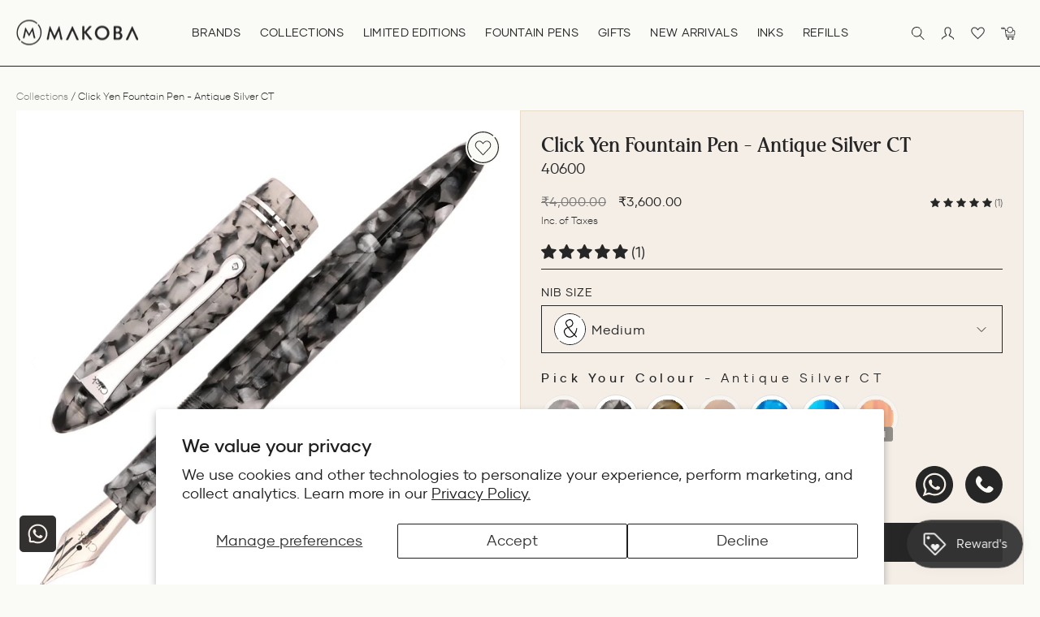

--- FILE ---
content_type: text/css
request_url: https://makoba.com/cdn/shop/t/165/assets/my-style.css?v=58589576390661221591722573417
body_size: -762
content:
.boost-pfs-filter-product-item-label{ left:0px !important}
.boost-pfs-filter-product-item-label .sale { background: #1e1512 !important;}

--- FILE ---
content_type: text/css
request_url: https://makoba.com/cdn/shop/t/165/assets/custom.css?v=17566266411666609941750674636
body_size: 19460
content:
a,button{-webkit-transition:all .3s linear;-moz-transition:all .3s linear;-o-transition:all .3s linear;-ms-transition:all .3s linear;transition:all .3s linear}.btn_new{font-weight:300;font-size:14px;line-height:16px;letter-spacing:.04em;text-transform:uppercase;padding:9px 0 9px 83px;color:#272626;background:url(button_arrow.svg) no-repeat left center!important}.btn_new:hover{color:#272626}.btn_new:after{display:none}.btn_white_new{color:#fafaf7;background:url(button_arrow_white.svg) no-repeat left center!important}.btn_white_new:hover{color:#fafaf7}.common_title_new{text-align:center}.common_title_new h2{font-weight:400;font-size:36px;line-height:50px;text-transform:capitalize;margin:0}.common_title_new p{margin:0;padding:15px 0 0;font-weight:300;font-size:20px;line-height:28px;text-align:center}.mobile_image_new{display:none!important}@-moz-keyframes spin{to{-moz-transform:rotate(360deg)}}@-webkit-keyframes spin{to{-webkit-transform:rotate(360deg)}}@keyframes spin{to{-webkit-transform:rotate(360deg);transform:rotate(360deg)}}.announcement_bar_main_new{padding:0;border:0}.announcement_bar_main_new .slideshow-wrapper{padding:10px 0}.announcement_bar_infobuttontext_new p{margin:0;font-size:14px;line-height:24px;font-weight:300}.announcement_bar_infobuttontext_new strong{font-family:pockota;font-weight:400;font-size:16px;line-height:22px;text-transform:capitalize;padding:0 5px}.announcement_bar_infobuttontext_new a{font-size:12px;line-height:16px;letter-spacing:.04em;font-weight:600;text-decoration:underline;text-transform:uppercase;padding:0 10px}.announcement_bar_main_new .flickity-prev-next-button{width:24px;height:24px;display:none}.template-index .announcement_bar_main_new{background:#0d0603;color:#fafaf7}.template-index .announcement_bar_main_new a{color:#fafaf7}.template-index .announcement_bar_main_new .slideshow-wrapper{border-bottom:1px solid rgba(250,250,247,.5)}.site-header{box-shadow:0 0;border-bottom:1px solid #272626}.hero__image-wrapper:before,.hero__media:before{opacity:1;background:linear-gradient(0deg,#000 -10.96%,#0000 91.45%);transform:scaleY(-1);height:228px}.site-header__logo{margin:0}.site-header{box-shadow:0 0}.site-header{padding:24px 0}.text-center .site-navigation{display:flex;flex-wrap:wrap}.site-nav__link--icon{padding:0 10px}.header-item--icons .site-nav{margin-right:0}.site-nav__link--icon svg{height:16px!important;width:auto!important;vertical-align:middle;display:flex}.mobile_nav_open_new .site-nav__link--icon svg{height:24px!important}.cart-link__bubble--visible{width:10px;height:10px}[data-icon=cart] .cart-link__bubble--visible{top:-4px;right:-4px}.site-header__search-btn svg{display:flex}.header-item--navigation .site-nav__link{font-weight:400;letter-spacing:.02em!important;padding:30px 15px;margin:-23px 0}.site_nav_link_account_new{padding-right:2px}.site-nav__link--underline:after{border-bottom:1px solid}.hero_btn_new{width:145px;height:102px;font-weight:300;font-size:14px;line-height:16px;letter-spacing:.04em;text-transform:uppercase;color:#fafaf7;display:flex;align-items:center;padding:0 7px 0 67px;text-align:left}.hero_btn_new svg{position:absolute;left:0;top:0}.hero_btn_new:hover{color:#fafaf7}.hero__text-content.vertical-bottom{vertical-align:bottom;padding-bottom:110px;padding-right:175px}.is-white-header .site-header{background:#fafaf7!important}.is-white-header .announcement_bar_main_new{background:#f4eee7;color:#272626}.is-white-header .announcement_bar_main_new a{color:#272626}.video__image-wrapper{transform:initial!important;transition:none!important;opacity:1!important}.Index_marquee_text_slider_main_new{overflow:hidden;border-top:1px solid #272626;border-bottom:1px solid #272626}.Index_marquee_text_slider_allloop_boxs_new{font-family:Pockota;font-weight:400;font-size:24px;line-height:24px;text-transform:capitalize;white-space:nowrap}.Index_marquee_text_slider_allloop_boxs_new svg{margin:0 15px}.Index_marquee_text_slider_allloop_new{min-height:52px;padding:14px 0}.Index_marquee_text_slider_allloop_new span{display:flex;align-items:center}.Index_image_texts_columns_main_new{padding:50px 0}.Index_image_texts_columns_inner_new .common_title_new{padding:0 0 32px}.Index_image_texts_columns_allloop_new{padding:0}.Index_image_texts_columns_mainbuttons_new{text-align:center;padding:36px 0 0}.brands_slider{padding:0 10px;margin:0 40px}.Index_image_texts_columns_main_new .page-width{max-width:1400px}.Index_image_texts_columns_allloop_boxs_new{width:220px;padding-top:10px;padding-bottom:10px;-webkit-user-select:none;user-select:none}.Index_image_texts_columns_allloop_imagesboxs_new{position:relative;display:flex;-webkit-transition:all .3s linear;-moz-transition:all .3s linear;-o-transition:all .3s linear;-ms-transition:all .3s linear;transition:all .3s linear}.Index_image_texts_columns_allloop_imagesboxs_new svg{width:100%;height:auto}.Index_image_texts_columns_allloop_imagesboxs_new svg path{-webkit-transition:all .3s linear;-moz-transition:all .3s linear;-o-transition:all .3s linear;-ms-transition:all .3s linear;transition:all .3s linear}.Index_image_texts_columns_allloop_imagesboxs_new img{position:absolute;width:calc(100% - 25px);height:calc(100% - 25px);border-radius:100%;top:50%;left:50%;transform:translate(-50%,-50%);object-fit:cover}.Index_image_texts_columns_allloop_textsboxs_new{text-align:center;margin-top:30px;-webkit-transition:all .3s linear;-moz-transition:all .3s linear;-o-transition:all .3s linear;-ms-transition:all .3s linear;transition:all .3s linear}.Index_image_texts_columns_allloop_textsboxs_new{height:43px;display:flex;align-items:center;justify-content:center}.Index_image_texts_columns_allloop_textsboxs_new img{max-height:43px;max-width:143px;width:auto;margin:auto}.Index_image_texts_columns_allloop_textsboxs_new svg{max-height:43px;max-width:143px;width:auto;margin:auto}.Index_image_texts_columns_allloop_new .swiper-button-outside-next,.Index_image_texts_columns_allloop_new .swiper-button-outside-prev{top:var(--swiper-navigation-top-offset,45.5%)}.Index_image_texts_columns_allloop_boxs_new a:hover .Index_image_texts_columns_allloop_imagesboxs_new,.Index_image_texts_columns_allloop_boxs_new a:hover .Index_image_texts_columns_allloop_textsboxs_new{scale:1.083}.Index_image_texts_columns_allloop_boxs_new a:hover .Index_image_texts_columns_allloop_imagesboxs_new svg path{fill:#272626}.Index_image_texts_columns_allloop_boxs_new .hc-sale-tag{display:none!important}.tab{overflow:hidden;padding:0 15px;text-align:center}.tab button{background-color:inherit;position:relative;float:none;border:none;outline:none;cursor:pointer;transition:.3s;display:inline-block;font-weight:300;font-size:16px;line-height:16px;letter-spacing:.06em;text-transform:none;color:#27262699;padding:0 0 12px;margin:0 15px;-webkit-transition:all .3s linear;-moz-transition:all .3s linear;-o-transition:all .3s linear;-ms-transition:all .3s linear;transition:all .3s linear}.tab button:before{content:"";position:absolute;left:50%;bottom:0;width:0;height:1px;background:#272626;-webkit-transition:all .3s linear;-moz-transition:all .3s linear;-o-transition:all .3s linear;-ms-transition:all .3s linear;transition:all .3s linear}.tab button:hover{color:#272626}.tab button:hover:before{width:100%;left:0}.tab button.active{color:#272626}.tab button.active:before{width:100%;left:0}.tabcontent{display:none;animation:fadeEffect 1s}@keyframes fadeEffect{0%{opacity:0}to{opacity:1}}.Index_tabs_collections_main_new{padding:50px 0}.Index_tabs_collections_allloop_new{padding-top:30px}.tab_content_new{padding-top:40px}.collection_tab_slider{padding:0 95px}.collection_tab_product_grid_new{width:292px}.collection_tab_product_grid_new .grid-product{width:100%;padding:0;margin:0;border-radius:15px;overflow:hidden}.collection_tab_product_grid_new .grid-product__meta{position:absolute;bottom:0;opacity:0;padding:0 20px 20px;z-index:2;font-weight:300;font-size:16px;line-height:22px;text-align:center;letter-spacing:.02em;color:#fafaf7;-webkit-transition:all .3s linear;-moz-transition:all .3s linear;-o-transition:all .3s linear;-ms-transition:all .3s linear;transition:all .3s linear}.collection_tab_product_grid_new .grid-product__price{margin-top:14px;font-weight:300;font-size:16px;line-height:22px;text-align:center;letter-spacing:.02em;color:#fafaf7}.collection_tab_product_grid_new .grid-product__price--original{display:block;width:100%}.collection_tab_product_grid_new .grid-product__image-mask .image-wrap{padding-bottom:100%!important;border-radius:15px}.collection_tab_product_grid_new .grid-product__secondary-image{top:0;left:0;right:0;bottom:0}.collection_tab_product_grid_new .grid-product__image{height:100%;position:absolute;object-fit:cover}.collection_tab_product_grid_new .grid-product__link{position:relative}.collection_tab_product_grid_new .grid-product__link:before{content:"";position:absolute;left:0;top:0;width:100%;height:100%;z-index:1;opacity:0;background:linear-gradient(0deg,#000 4.68%,#4440 101.11%);border-radius:15px;-webkit-transition:all .3s linear;-moz-transition:all .3s linear;-o-transition:all .3s linear;-ms-transition:all .3s linear;transition:all .3s linear}.collection_tab_product_grid_new .grid-product__tag{display:none}.collection_tab_product_grid_new .grid-product:hover .grid-product__link:before{opacity:1}.collection_tab_product_grid_new .grid-product:hover .grid-product__meta{opacity:1}.collection_tab_slider .swiper-button-next{right:58px}.collection_tab_slider .swiper-button-prev{left:58px}.Index_texts_images_loops_allloop_boxs_new{display:flex}.Index_texts_images_loops_allloop_imageleftboxs_new{flex-direction:row-reverse}.Index_texts_images_loops_allloop_leftboxs_new{width:50%;display:flex;align-items:center}.Index_texts_images_loops_allloop_rightboxs_new{width:50%}.Index_texts_images_loops_allloop_leftboxs_in_new{width:566px;margin:0 0 0 auto;padding:30px 150px 30px 20px}.Index_texts_images_loops_allloop_imageleftboxs_new .Index_texts_images_loops_allloop_leftboxs_in_new{margin:0 auto 0 0;padding:30px 20px 30px 150px}.Index_texts_images_loops_allloop_leftboxs_texts_new h4{margin:0;font-weight:400;font-size:16px;line-height:19px;letter-spacing:.04em;text-transform:uppercase;color:#272626}.Index_texts_images_loops_allloop_leftboxs_texts_new h3{margin:10px 0 0;font-weight:400;font-size:40px;line-height:66px;text-transform:capitalize;color:#272626}.Index_texts_images_loops_allloop_leftboxs_texts_new h2{margin:0;font-family:breathing;font-size:40px;line-height:66px;color:#272626}.Index_texts_images_loops_allloop_leftboxs_button_new{padding:30px 0 0}.Index_icon_with_text_loop_main_new{padding:70px 0}.common_title_in_new{display:inline-block}.common_title_new h3{font-family:breathing;font-weight:400;font-size:32px;line-height:62px;letter-spacing:.1em;color:#272626;text-align:right;margin:0 -75px 0 0}.Index_icon_with_text_loop_allloop_new{padding:35px 0 0;display:flex;max-width:1080px;margin:auto}.Index_icon_with_text_loop_allloop_boxs_new{width:calc(33.33% - 46px);margin-right:70px;text-align:center}.Index_icon_with_text_loop_allloop_boxs_new:last-child{margin-right:0}.Index_icon_with_text_loop_allloop_iconsboxs_new{position:relative;width:140px;height:140px;margin:auto}.Index_icon_with_text_loop_allloop_iconsboxs_roundicon_new{-webkit-animation:spin 20s linear infinite;-moz-animation:spin 20s linear infinite;animation:spin 20s linear infinite}.Index_icon_with_text_loop_allloop_iconsboxs_roundicon_new svg{display:flex;width:100%;height:100%}.Index_icon_with_text_loop_allloop_iconsboxs_innericon_new{position:absolute;left:0;top:0;width:100%;height:100%;display:flex;align-items:center;justify-content:center}.Index_icon_with_text_loop_allloop_iconsboxs_innericon_new svg{display:flex;margin:5px 0 0 5px}.Index_icon_with_text_loop_allloop_textsboxs_new{padding-top:15px}.Index_icon_with_text_loop_allloop_textsboxs_new h3{margin:0;font-weight:400;font-size:20px;line-height:23px;text-transform:capitalize;color:#272626;padding:0}.Index_icon_with_text_loop_allloop_textsboxs_new p{margin:0;padding:7px 0 0;font-weight:300;font-size:20px;line-height:22px;color:#272626}.Index_icons_images_loops_main_new{overflow:hidden;border-top:1px solid #272626;border-bottom:1px solid #272626}.Index_icons_images_loops_allloop_new{min-height:92px;padding:21px 0}.Index_icons_images_loops_allloop_new span{display:flex;align-items:center}.Index_icons_images_loops_allloop_boxs_new{margin:0 31px}.Index_icons_images_loops_allloop_boxs_new svg{display:flex;max-height:51px;max-width:168px}.Index_icons_images_loops_allloop_boxs_new img{display:flex;max-height:51px;max-width:168px}.Index_image_overlay_texts_inner_new{padding:150px 0}.Index_image_overlay_texts_alltexts_new{max-width:600px;background:#fafaf7d9;padding:85px 70px;text-align:center}.Index_image_overlay_texts_alltexts_new p{font-size:14px;line-height:22px;max-width:404px;margin:auto;padding:15px 0 0}.Index_Images_with_texts_main_new{padding:65px 0 0;position:relative;overflow:hidden;margin-bottom:65px}.Index_Images_with_texts_inner_new{max-width:1120px;margin:auto}.Index_Images_with_texts_leftrightboth_new{display:flex;align-items:center}.Index_Images_with_texts_leftside_new{width:60%;display:flex;align-items:center}.Index_Images_with_texts_rightside_new{width:40%;padding:0 0 0 90px;text-align:left}.Index_Images_with_texts_leftside_1_new{width:calc(100% - 180px)}.Index_Images_with_texts_leftside_2_new{width:320px;margin-left:-140px}.Index_Images_with_texts_leftside_2_new img{border:10px solid #FAFAF7;border-radius:165.5px}.Index_Images_with_texts_rightside_new p{font-size:14px;line-height:22px;text-align:left}.Index_Images_with_texts_rightside_buttons_new{padding-top:40px}.Index_Images_with_texts_roundinnericons_new{position:absolute;right:-25px;bottom:150px;width:130px;height:130px}.Index_image_overs_texts_2_main_new .Index_image_overlay_texts_inner_new{padding:0;min-height:679px;display:flex;align-items:flex-end}.Index_image_overs_texts_2_main_new .Index_image_overlay_texts_alltexts_new{max-width:488px;margin-bottom:-97px;padding:52px 48px;text-align:left;position:relative}.Index_image_overlay_texts_alltexts_title_new{text-align:center}.Index_image_overlay_texts_alltexts_title_new h2{text-align:left}.Index_image_overlay_texts_alltexts_title_new h3{text-align:left;margin:0;font-size:26px}.Index_image_overlay_texts_alltexts_title_new p{text-align:left}.Index_image_overlay_texts_redirectbutton_new{padding-top:25px}.Index_image_overlay_texts_roundiconsvginnericonsvg_new{position:absolute;right:-46px;bottom:-36px;width:100px;height:100px}.Index_image_overlay_texts_roundiconsvginnericonsvg_new .Index_icon_with_text_loop_allloop_iconsboxs_roundicon_new,.Index_Images_with_texts_roundinnericons_new .Index_icon_with_text_loop_allloop_iconsboxs_roundicon_new{-webkit-animation:spin 20s linear infinite;-moz-animation:spin 20s linear infinite;animation:spin 20s linear infinite}.Index_testimonials_loops_main_new{padding:167px 0 70px}.Index_testimonials_loops_allloop_new{padding:40px 0 0}.testimonials_slider{text-align:center;max-width:1108px;margin:auto}.Index_testimonials_loops_allloop_boxs_new{max-width:833px;margin:auto}.Index_testimonials_loops_allloop_boxs_svg_new svg{display:flex;height:24px;margin:auto}.Index_testimonials_loops_allloop_textboxs_new{margin-top:20px}.Index_testimonials_loops_allloop_textboxs_new p{font-weight:300;font-size:20px;line-height:28px;text-align:center;color:#272626cc}.Index_testimonials_loops_allloop_textboxs_new h4{font-weight:400;font-size:14px;line-height:16px;letter-spacing:.04em;text-transform:uppercase;color:#272626;margin:20px 0 0}.swiper-pagination{position:relative;display:flex;justify-content:center;margin-top:30px;bottom:auto!important}.swiper-pagination-bullet{background:none;border:1px solid #272626;width:8px;height:8px;border-radius:100%;margin:0 3px!important;opacity:1!important}.swiper-pagination-bullet-active{background:#272626;width:10px;height:10px;top:-1.5px;position:relative}.swiper-button-prev{background:url(left_slide_arrow.svg) no-repeat left center;opacity:1!important;width:13px;height:23px;left:0}.swiper-button-next{background:url(right_slide_arrow.svg) no-repeat left center;opacity:1!important;width:13px;height:23px;right:0}.swiper-button-outside-prev{background:url(left_slide_arrow.svg) no-repeat left center;opacity:1!important;width:13px;height:23px;left:0;position:absolute;top:var(--swiper-navigation-top-offset,50%);margin-top:calc(0px - (var(--swiper-navigation-size)/ 2));z-index:10;cursor:pointer;display:flex;align-items:center;justify-content:center}.swiper-button-outside-next{background:url(right_slide_arrow.svg) no-repeat left center;opacity:1!important;width:13px;height:23px;right:0;position:absolute;top:var(--swiper-navigation-top-offset,50%);margin-top:calc(0px - (var(--swiper-navigation-size)/ 2));z-index:10;cursor:pointer;display:flex;align-items:center;justify-content:center}.swiper-button-disabled{opacity:.5!important}.Index_Instagram_inner_new{padding-bottom:70px}.Index_Instagram_mainheadingtext_new h2{text-transform:none}.footer_inner_new{padding:42px 36px}.footer_logoimageiconstexts_new{display:flex;align-items:center}.footer_logoimage_new{width:200px;padding-right:20px}.footer_iconstexts_new{width:calc(100% - 200px);display:flex;text-align:center;justify-content:flex-end;position:relative}.footer_iconstexts_new:before{content:"";position:absolute;left:0;top:50%;height:1px;width:100%;background:#272626}.footer_iconstexts_boxs_new{padding-left:26px;background:#f4eee7;position:relative;z-index:1}.footer_iconstexts_boxs_new:first-child{padding-left:20px}.footer_iconstexts_boxs_new svg{width:28px;height:28px}.footer_iconstexts_boxs_new p{margin:0;font-weight:400;font-size:14px;line-height:22px;color:#272626}.footer_main_new .page-width{max-width:1400px}.footer_grid_new{padding-top:30px;margin:0}.footer_grid_new .grid__item{padding:0}.footer_grid_new .footer_item_newsletter .footer__item-padding,.footer_grid_new .footer_item_menu{padding-right:20px}.footer_grid_new .footer_item_custom .footer__item-padding{padding-right:0}.footer__title{font-weight:400;font-size:18px;line-height:21px;letter-spacing:0;padding:13px 0 16px;font-family:Pockota;text-transform:none;margin:0}.footer_item_newsletter .footer__title{margin:0;font-weight:400;font-size:26px;line-height:40px;letter-spacing:0;padding:5px 0;font-family:Pockota;text-transform:none}.newsletter_text_new{max-width:297px}.newsletter_text_new p{margin:0;font-weight:300;font-size:14px;line-height:22px}.footer__newsletter{max-width:396px;padding-top:18px;display:flex;align-items:center}.footer__newsletter-input{width:calc(100% - 165px);border:0!important;height:38px;outline:none!important;font-weight:300;font-size:11px!important;line-height:20px;padding:0 15px}.footer__newsletter-btn{position:relative;width:165px;border:1px solid #272626;height:38px;top:auto;transform:none;font-weight:300;font-size:14px;line-height:16px;letter-spacing:.04em;text-transform:uppercase}.footer__newsletter-btn svg{margin:0 0 0 10px}.footer__social svg{height:18px!important;width:auto!important;display:flex;align-items:center}.footer__social li{margin:0 24px 0 0}.footer__social{margin-top:23px!important;display:flex;align-items:center}.site-footer__linklist a{padding:0 0 8px;font-weight:300;font-size:14px;line-height:20px}.site-footer__linklist li{margin:0;display:flex}.footer_item_custom .footer__collapsible p{font-weight:300;font-size:14px;line-height:20px;margin-bottom:8px}.footer_paymentcopyrighticons_new{padding:50px 0 0;display:flex;align-items:center;justify-content:space-between}.footer_copyrighticons_new{padding-right:20px}.footer_copyrighticons_new p{font-weight:300;font-size:14px;line-height:20px;padding:0;margin:0}.payment-icons{margin:0}.payment-icons li{display:flex;filter:grayscale(1)}.payment-icons li:last-child{margin-right:0}.Category_img_text_columns_main_new{padding:30px 0 40px}.collection_brands_slider{margin:0 60px;padding:0 10px}.Index_image_texts_columns_inner_new{position:relative}.Category_img_text_columns_main_new .Index_image_texts_columns_allloop_imagesboxs_new img{width:calc(100% - 13px);height:calc(100% - 13px)}.Category_img_text_columns_main_new .Index_image_texts_columns_allloop_textsboxs_new{height:25px;font-family:Pockota;font-style:normal;font-weight:400;font-size:15px;line-height:20px;text-align:center;text-transform:capitalize;color:#272626;height:auto;margin-top:15px;display:flex;align-items:center;justify-content:center}.Category_img_text_columns_main_new .Index_image_texts_columns_allloop_textsboxs_new svg{max-height:25px;max-width:90px}.Category_img_text_columns_main_new .Index_image_texts_columns_allloop_textsboxs_new img{max-height:25px;max-width:90px}.Category_img_text_columns_main_new .Index_image_texts_columns_allloop_boxs_new{-webkit-transition:all .3s linear;-moz-transition:all .3s linear;-o-transition:all .3s linear;-ms-transition:all .3s linear;transition:all .3s linear}.collection_brands_slider:hover .Index_image_texts_columns_allloop_boxs_new{opacity:.75}.Category_img_text_columns_main_new .Index_image_texts_columns_allloop_boxs_new:hover{opacity:1!important}.Collection_overlay_texts_main_new{width:100%}.Collection_overlay_texts_inner_new{padding:170px 70px 50px}.Collection_overlay_texts_inner_new .Index_texts_images_loops_allloop_leftboxs_in_new{padding:0;margin:0}.Collection_overlay_texts_inner_new .Index_texts_images_loops_allloop_leftboxs_texts_new h4,.Collection_overlay_texts_inner_new .Index_texts_images_loops_allloop_leftboxs_texts_new h3,.Collection_overlay_texts_inner_new .Index_texts_images_loops_allloop_leftboxs_texts_new h2{color:#fafaf7}.boost-pfs-filter-toolbar-type{display:none!important}.mobile_collection_name_new{display:none}.boost-pfs-filter-custom-sorting label{display:none!important}.boost-pfs-container-default-fullwidth{padding:0!important}.desktop_collection_name_new{width:50%}.desktop_collection_name_new h2{margin:0;font-weight:400;font-size:30px;line-height:40px}.boost-pfs-filter-custom-sorting{width:50%!important}.boost-pfs-filter-default-toolbar-inner{min-height:53px;line-height:20px;padding:0}.boost-pfs-filter-right-col .boost-pfs-filter-default-toolbar{border-bottom:0;margin-bottom:5px}.boost-pfs-filter-default-toolbar .boost-pfs-filter-top-sorting button{padding:10px 25px 10px 5px;letter-spacing:.04em;text-transform:uppercase;font-weight:400;font-size:14px;line-height:16px}.boost-pfs-filter-custom-sorting button>span:after{border:0;background:url(select_arrow.svg) no-repeat center center;transform:rotate(0);width:14px;height:7px;right:-25px;margin-top:-4px}.boost-pfs-filter-custom-sorting.boost-pfs-filter-sort-active button>span:after{-moz-transform:rotate(-180deg);-o-transform:rotate(-180deg);-ms-transform:rotate(-180deg);-webkit-transform:rotate(-180deg);transform:rotate(-180deg);margin-top:-4px}.boost-pfs-filter-custom-sorting .boost-pfs-filter-filter-dropdown li{padding:6px 15px;font-size:14px;line-height:16px;letter-spacing:.04em;text-transform:uppercase}.boost-pfs-filter-custom-sorting .boost-pfs-filter-filter-dropdown li:first-child{padding-top:15px}.boost-pfs-filter-custom-sorting .boost-pfs-filter-filter-dropdown li:last-child{padding-bottom:15px;margin-bottom:0}.boost-pfs-filter-tree-vertical-style-default .boost-pfs-filter-left-col{padding-top:19px}.boost-pfs-filter-left-col-inner{background:#f5f1eb;border:1px solid #E8DCC9;border-top:0}.boost-pfs-filter-tree-v .boost-pfs-filter-refine-by,.boost-pfs-filter-refine-by-wrapper-v .boost-pfs-filter-refine-by{border-bottom:0;border-top:1px solid #E8DCC9}.boost-pfs-filter-tree-vertical-style-default .boost-pfs-filter-stick{padding-top:19px}.boost-pfs-filter-tree-v .boost-pfs-filter-option{padding:15px 16px!important;border-top:1px solid #E8DCC9!important}.boost-pfs-filter-tree-v .boost-pfs-filter-refine-by,.boost-pfs-filter-refine-by-wrapper-v .boost-pfs-filter-refine-by{border-bottom:0}.boost-pfs-filter-tree-v .boost-pfs-filter-option-title-heading{width:100%;font-weight:400;font-size:14px;line-height:17px;letter-spacing:.02em;padding:0}.boost-pfs-filter-tree-v .boost-pfs-filter-option-title-text:before{transform:rotate(-180deg);border:0;background:url(filter_arrow.svg) no-repeat center center;width:10px;height:7px;margin:0;position:absolute;right:4px;top:5px;-webkit-transition:all .3s linear;-moz-transition:all .3s linear;-o-transition:all .3s linear;-ms-transition:all .3s linear;transition:all .3s linear}.boost-pfs-filter-tree-v .boost-pfs-filter-option.boost-pfs-filter-option-collapsed .boost-pfs-filter-option-title-text:before{transform:rotate(0);margin-top:0}.boost-pfs-filter-tree-v .boost-pfs-filter-option-title .boost-pfs-filter-clear{display:none!important}.boost-pfs-filter-tree-v .boost-pfs-filter-refine-by,.boost-pfs-filter-refine-by-wrapper-v .boost-pfs-filter-refine-by{margin-bottom:0;padding:15px 16px;border-bottom:1px solid #e3e3e3}.boost-pfs-filter-tree-v .boost-pfs-filter-option-title{display:flex}.boost-pfs-filter-option-item-list{margin:0}.boost-pfs-filter-option.boost-pfs-filter-has-scrollbar .boost-pfs-filter-option-content .boost-pfs-filter-option-content-inner ul{padding-right:7px}.boost-pfs-filter-option .boost-pfs-filter-option-content .boost-pfs-filter-option-content-inner ul{padding-right:0}.boost-pfs-filter-option-item{margin:0 0 3px;padding:4px 20px 4px 8px!important;font-weight:300;font-size:14px;line-height:20px;letter-spacing:-.01em;color:#272626cc}.boost-pfs-filter-option-item button,.boost-pfs-filter-option-item a{color:#272626cc}.boost-pfs-filter-option-item-list.boost-pfs-filter-option-item-list-multiple-list li .boost-pfs-check-box{left:auto;right:0;background:url(radio_back.svg) no-repeat center center;border:0;width:18px;height:18px;top:5px}.boost-pfs-filter-option-item-list.boost-pfs-filter-option-item-list-multiple-list li.selected .boost-pfs-check-box:before{border:0;background:#e8dcc9;width:13.09px;height:13.09px;border-radius:100%;top:50%;left:50%;transform:translate(-50%,-50%)}.boost-pfs-filter-option .boost-pfs-filter-option-content .boost-pfs-filter-option-amount{margin-left:0;float:none;opacity:1}.boost-pfs-filter-option-item.selected{font-weight:300}.boost-pfs-filter-refine-by .boost-pfs-filter-option-title:after{display:none}.boost-pfs-filter-refine-by .boost-pfs-filter-option-title{justify-content:space-between}.boost-pfs-filter-refine-by .boost-pfs-filter-option-title-heading{width:auto}.boost-pfs-filter-refine-by .boost-pfs-filter-option-title .boost-pfs-filter-clear-all{width:auto;white-space:nowrap;font-weight:400;font-size:14px;line-height:17px;letter-spacing:.02em}.boost-pfs-filter-refine-by .boost-pfs-filter-refine-by-items .refine-by-item .refine-by-type{font-weight:300;font-size:14px;line-height:20px;letter-spacing:-.01em;color:#272626cc}.boost-pfs-filter-refine-by .boost-pfs-filter-refine-by-items .refine-by-item{margin-bottom:7px}.boost-pfs-filter-tree-v .boost-pfs-filter-option .boost-pfs-filter-option-content .boost-pfs-filter-option-content-inner{margin-top:10px}.boost-pfs-filter-tree-v .boost-pfs-filter-refine-by .boost-pfs-filter-refine-by-items .refine-by-item .boost-pfs-filter-clear,.boost-pfs-filter-refine-by-wrapper-v .boost-pfs-filter-refine-by .boost-pfs-filter-refine-by-items .refine-by-item .boost-pfs-filter-clear{display:flex}.boost-pfs-filter-option-item:last-child{margin-bottom:0}.boost-pfs-filter-option-range-amount-wrapper{margin:0;line-height:0;border:1px solid #E8DCC9;height:auto;padding:0 10px}.boost-pfs-filter-option-range-amount-wrapper input.boost-pfs-filter-option-range-amount-min,.boost-pfs-filter-option-range-amount-wrapper input.boost-pfs-filter-option-range-amount-max{border:none;min-width:50%;height:auto;text-align:left;width:auto;font-weight:400;font-size:14px!important;line-height:28px;letter-spacing:-.01em;color:#272626cc;margin:0;padding:0;height:28px}.boost-pfs-filter-option-range-amount-wrapper .boost-pfs-filter-option-range-slider-unit{font-weight:400;font-size:14px;line-height:28px;letter-spacing:-.01em;color:#272626cc;margin:0;padding:0}.boost-pfs-filter-option .boost-pfs-filter-option-content .boost-pfs-filter-option-range-amount{margin-bottom:0;display:flex;align-items:center;justify-content:space-between;padding-left:8px}.boost-pfs-filter-option-range .boost-pfs-filter-option-range-amount .boost-pfs-filter-option-range-amount-split{line-height:28px}.boost-pfs-filter-option-range .boost-pfs-filter-option-range-amount:after{display:none}.boost-pfs-filter-option-range .boost-pfs-filter-option-range-slider .noUi-origin .noUi-handle{right:-8px;top:-8px;background:#f5f1eb url(radio_back.svg) no-repeat center center;border:0;width:18px;height:18px}.boost-pfs-filter-option-range .boost-pfs-filter-option-range-slider .noUi-origin .noUi-handle-lower{right:-10px}.boost-pfs-filter-option-range .boost-pfs-filter-option-range-slider .noUi-pips-horizontal{height:auto;display:none}.boost-pfs-filter-option-range .boost-pfs-filter-option-range-slider{margin:20px auto 8px;overflow:visible;width:calc(100% - 16px);background:#272626;box-shadow:none;border:none;height:2px}.noUi-touch-area{background:#e8dcc9;border-radius:100%;width:13.8px;height:13.8px;transform:translate(-50%,-50%);top:50%;left:50%;position:relative}.noUi-connects{overflow:visible}.noUi-connects:before{content:"";width:6px;height:6px;background:#272626;border-radius:100%;position:absolute;left:0;top:-2px}.noUi-connects:after{content:"";width:6px;height:6px;background:#272626;border-radius:100%;position:absolute;right:0;top:-2px}.boost-pfs-filter-left-col .breadcrumb{margin:0 0 19px;font-weight:300;font-size:16px;line-height:20px;color:#272626;text-align:left}.boost-pfs-filter-left-col .breadcrumb a{color:#27262699}.boost-pfs-filter-left-col .home_breadcrumb_new{display:none}.boost-pfs-filter-left-col{width:320px}.boost-pfs-filter-right-col{width:calc(100% - 320px);padding-left:40px}.boost-pfs-filter-products .boost-pfs-filter-product-item:not(.boost-pfs-filter-product-item-list){border:1px solid #E8DCC9;margin-bottom:0!important;margin-left:0;overflow:visible;padding:10px;width:calc(33.33% - 16px);-webkit-transition:all .3s linear;-moz-transition:all .3s linear;-o-transition:all .3s linear;-ms-transition:all .3s linear;transition:all .3s linear}.boost-pfs-filter-products .boost-pfs-filter-product-item:hover{background:#f5f1eb}.boost-pfs-filter-products .boost-pfs-filter-product-item:nth-child(3n){margin-right:0!important}.boost-pfs-filter-product-item-label{padding:14px;left:auto;right:0;font-family:gilmer!important}.boost-pfs-filter-product-item-label .boost-pfs-filter-label{font-weight:300;font-size:10px;line-height:16px;letter-spacing:.01em;text-transform:uppercase;padding:2px 6px;border:0}.boost-pfs-filter-product-item-label .soldout{background:#fafaf7!important;color:#272626!important}.boost-pfs-filter-products .boost-pfs-filter-product-item .boost-pfs-filter-product-bottom{padding:15px 0 0}.boost-pfs-filter-wrapper.boost-pfs-filter-wrapper-vertical-style-default{margin-top:30px;margin-bottom:45px}.boost-pfs-filter-product-item-image-link img.boost-pfs-filter-product-item-main-image,.boost-pfs-filter-product-item-image-link img.boost-pfs-filter-product-item-flip-image{-webkit-transition:all .3s linear;-moz-transition:all .3s linear;-o-transition:all .3s linear;-ms-transition:all .3s linear;transition:all .3s linear}.boost-pfs-filter-product-item-title{font-weight:400!important;font-size:13px!important;letter-spacing:-.01em;line-height:19px;margin-bottom:8px;font-family:gilmer!important}.boost_vendor_review_new{display:flex;align-items:center;padding-bottom:7px;justify-content:space-between}.boost-pfs-filter-product-item-vendor{margin:0;font-weight:300!important;font-size:12px!important;line-height:16px;letter-spacing:.06em;text-transform:uppercase!important;font-family:gilmer!important;color:#27262699!important}.boost-pfs-filter-product-item-price{font-weight:300!important;font-size:13px!important;line-height:16px;letter-spacing:.06em;color:#272626!important;font-family:gilmer!important;padding-bottom:0}.boost-pfs-filter-product-item-price s{color:#27262699!important;margin:0}.boost-pfs-filter-product-item-price .boost-pfs-filter-product-item-sale-price{color:#272626!important}.boost-pfs-filter-products.boost-pfs-filter-products{margin-bottom:0;grid-gap:24px}.has-bc-swap-image .boost-pfs-filter-product-item-flip-image,.has-bc-swap-image .boost-pfs-filter-product-item-image:hover .boost-pfs-filter-product-item-main-image{visibility:visible;opacity:0}.has-bc-swap-image .boost-pfs-filter-product-item-image:hover .boost-pfs-filter-product-item-flip-image{visibility:visible;opacity:1}.boost_vendor_review_new .loox-rating .loox-icon{color:#272626;font-size:12px;margin-right:2px}.boost_vendor_review_new .loox-rating span{font-family:Gilmer;font-style:normal;font-weight:400;font-size:12px;line-height:12px;color:#272626}.boost_vendor_review_new .loox-rating{display:flex;align-items:center;height:12px}.boost-pfs-filter-product-item-image-link.boost-pfs-filter-crop-image-position-none img{width:100%!important;object-fit:cover!important}.Collection_title_richtext_alltexts_new{text-align:center;padding:65px 0;max-width:485px;margin:auto}.Collection_title_richtext_alltexts_new h3{font-weight:400;font-size:35px;line-height:53px;text-transform:capitalize;margin:0 0 10px}.Collection_title_richtext_alltexts_new p{margin:0;font-weight:300;font-size:18px;line-height:26px}.sidebar_box_1_new{margin-top:30px}.sidebar_box_1_new .Index_texts_images_loops_allloop_leftboxs_new{width:100%}.sidebar_box_1_new .Index_texts_images_loops_allloop_leftboxs_in_new{width:100%;padding:40px 28px;margin:8px;position:relative}.sidebar_box_1_new .Index_texts_images_loops_allloop_leftboxs_in_new:before{content:"";position:absolute;left:0;top:0;width:100%;height:100%;background:#5757574d;border:1px solid #FAFAF7;-webkit-backdrop-filter:blur(2px);backdrop-filter:blur(2px)}.sidebar_box_1_new .Index_texts_images_loops_allloop_leftboxs_texts_new,.sidebar_box_1_new .Index_texts_images_loops_allloop_leftboxs_button_new{position:relative;z-index:1;text-align:center}.sidebar_box_1_new .Index_texts_images_loops_allloop_leftboxs_texts_new h3{margin:0;font-weight:400;font-size:26px;line-height:38px;color:#fafaf7}.sidebar_box_1_new .Index_texts_images_loops_allloop_leftboxs_texts_new h2{font-size:22px;line-height:38px;color:#fafaf7;font-weight:400}.sidebar_box_1_new .Index_texts_images_loops_allloop_leftboxs_button_new{padding-top:13px}.sidebar_box_2_new{margin-top:30px}.sidebar_box_2_new .Index_texts_images_loops_allloop_leftboxs_new{width:100%}.sidebar_box_2_new .Index_texts_images_loops_allloop_leftboxs_in_new{width:100%;padding:27px 40px;margin:8px;position:relative;border:1px solid rgba(39,38,38,.4);text-align:center}.sidebar_box_2_new .Index_texts_images_loops_allloop_leftboxs_texts_new h3{text-align:left;margin:0;font-weight:400;font-size:18px;line-height:22px;display:flex;align-items:center;justify-content:center}.sidebar_box_2_new .Index_texts_images_loops_allloop_leftboxs_texts_new h3 svg{width:28px;height:auto;margin-right:8px}.sidebar_box_2_new .Index_texts_images_loops_allloop_leftboxs_texts_new p{margin:10px 0 0;font-weight:300;font-size:14px;line-height:20px;letter-spacing:-.01em}.sidebar_box_2_new .Index_texts_images_loops_allloop_leftboxs_button_new{padding-top:13px}.boost-pfs-filter-tree_mobile_new{display:none}.boost-pfs-filter-products .variant-select{margin-top:14px;position:relative}.boost-pfs-filter-products .variant-select .active-variant{display:flex;align-items:center;justify-content:space-between;background:#e8dcc9;border:.6px solid #272626;padding:7px 10px;cursor:pointer}.boost-pfs-filter-products .variant-select .variant-dropdown{background:#f4eee7;border:1px solid #272626;border-top:0;padding:0;position:absolute;width:100%;left:0;top:100%;display:none;z-index:999}.boost-pfs-filter-products .variant-select .active-variant.active~.variant-dropdown{display:block}.boost-pfs-filter-products .variant-select .details-wrap{display:flex;align-items:center;flex:1}.boost-pfs-filter-products .variant-select .variant-title{font-size:12px;letter-spacing:.6px;text-transform:inherit;color:#272626;margin-right:6px}.boost-pfs-filter-products .variant-select .p-variants{display:flex;grid-gap:2px;flex:1}.boost-pfs-filter-products .variant-select .swatch-img{border:1px solid #272626;border-radius:50%;max-width:18px;flex:18px;height:18px;display:flex;justify-content:center;align-items:center}.boost-pfs-filter-products .variant-select .swatch-img img{width:100%;height:100%;display:block;object-fit:cover;border-radius:50%}.boost-pfs-filter-products .variant-select .icon-wrap{max-width:12px;flex:12px;height:10px;display:flex}.boost-pfs-filter-products .variant-select .icon-wrap svg{width:100%;height:100%}.boost-pfs-filter-products .variant-select .variant-item{display:flex;align-items:center;padding:6px 10px;border-bottom:1px solid rgba(39,38,38,.4)}.boost-pfs-filter-products .variant-select .variant-item:last-child{border-bottom:0}.boost-pfs-filter-products .variant-select .variant-item:hover{background:#e8dcc9}.boost-pfs-filter-products .variant-select .image-wrap{max-width:24px;flex:24px;height:24px;border-radius:50%;margin-right:6px;background:url(swatch_round.svg) no-repeat center center;background-size:100% 100%}.boost-pfs-filter-products .variant-select .image-wrap img{width:calc(100% - 2px);height:calc(100% - 2px);border-radius:100%;display:block;object-fit:contain;opacity:1;margin:1px 0 0 1px}.boost-pfs-filter-products .enquire-btn{display:flex;justify-content:center;align-items:center;max-width:143px;height:38px;background-color:#272626;position:absolute;width:100%;top:164px;left:50%;transform:translate(-50%);z-index:29}.boost-pfs-filter-products .enquire-btn .btn-label{font-size:14px;color:#fafaf7;font-weight:300;text-transform:uppercase;margin-right:10px}.boost-pfs-filter-products .enquire-btn .arrow-icon{max-width:23px;flex:23px;display:flex}.boost-pfs-filter-products .enquire-btn .arrow-icon svg{width:100%;height:100%}.boost-pfs-filter-products .boost-pfs-filter-product-item.sold-out{background:#f5f1eb}.boost-pfs-filter-products .boost-pfs-filter-product-item.sold-out:after{content:"";position:absolute;top:0;left:0;width:100%;height:100%;background-color:#f5f1eb;z-index:9;opacity:.4;pointer-events:none}.boost-pfs-filter-products .boost-pfs-filter-product-item.sold-out .js-product-variant{position:relative}.boost-pfs-filter-products .boost-pfs-filter-product-item.sold-out .active-variant{opacity:1}.boost_pfs_price_review_new{display:flex;justify-content:space-between}.boost_pfs_wishlist_new{display:flex}.boost_pfs_wishlist_new button{font-size:14px!important}.js-product-variant{position:relative}.boost-pfs-filter-product-bottom-inner{height:100%;display:flex;flex-direction:column;justify-content:space-between}.open_megamenu .header_main_new{position:relative;z-index:99}.site-nav__link--underline:after{bottom:25px}.menu_overlay_new{content:"";position:fixed;bottom:0;left:0;width:100%;height:100%;background:#27262680;z-index:27;display:none}.text-center .megamenu .grid .grid__item{opacity:1;transform:none}.site-nav__link--has-dropdown{position:relative}.site-nav__link--has-dropdown{background-color:transparent!important}.megamenu{padding:0}.site-nav__dropdown{background:#f4eee7;box-shadow:0 0;border-top:1px solid #272626;top:calc(100% + 24px);transform:none}.megamenu{top:100%}.site-nav__dropdown a{background:none}.megamenu_only_new .h5,.megamenu_only_new h5{margin-bottom:13px}.megamenu_only_new .h5 a,.megamenu_only_new h5 a{font-weight:400;font-size:16px;line-height:19px;text-transform:uppercase;color:#000;padding:0;letter-spacing:0}.megamenu .site-nav__dropdown-link:not(.site-nav__dropdown-link--top-level){padding:0 0 10px;font-weight:300;font-size:13px;line-height:19px;letter-spacing:-.01em;text-transform:capitalize;color:#272626cc}.megamenu .site-nav__dropdown-link:not(.site-nav__dropdown-link--top-level):hover{text-decoration:underline}.megamenu_right_collection_Info_new{display:none}.big_megamenu_new{display:flex}.big_megamenu_left_new{border-right:1px solid #272626;width:245px;padding:20px 0;background:#fafaf7;position:relative}.big_megamenu_left_new:before{content:"";position:absolute;left:-1000%;top:0;width:1000%;height:100%;background:#fafaf7}.big_megamenu_right_new{width:calc(100% - 245px)}.site-nav--is-megamenu .grid--center{display:flex}.site-nav--is-megamenu .grid--center .grid__item{padding-top:30px;padding-bottom:30px;padding-right:20px}.site-nav--is-megamenu .grid--center .grid__item:nth-child(2n){border-right:1px solid;border-left:1px solid}.site-nav--is-megamenu .grid--center .grid__item:last-child{border-right:none}.custom_megamenu_main_new .site-nav__dropdown{padding:0}.collection_info_links_new a{font-family:Pockota;padding:15px 30px 15px 0!important;font-weight:400;font-size:18px;line-height:22px;color:#272626;display:flex;align-items:center;justify-content:space-between}.collection_info_links_new a svg{vertical-align:middle;margin:0}.collection_info_links_new.active a{color:#272626;text-decoration:underline;text-underline-offset:8px}.collection_info_links_new.active a svg path{stroke:#272626}.custom_megamenu_leftrightpart_new{display:flex;padding:0}.custom_megamenu_rightpart_new{width:440px;padding:34px 0 38px 40px;margin-top:0}.custom_megamenu_rightpart_productboth_new{display:flex;align-items:center;padding:25px 0}.custom_megamenu_rightpart_productboth_leftpart_new{width:200px;height:200px;position:relative;overflow:hidden}.custom_megamenu_rightpart_productboth_leftpart_new img{position:absolute;left:0;top:0;bottom:0;right:0;object-fit:cover;object-position:center;width:100%;height:100%}.custom_megamenu_rightpart_productboth_rightpart_new{width:calc(100% - 200px);padding-left:25px}.custom_megamenu_rightpart_productboth_rightpart_new h4{font-family:Moret;font-weight:400;font-size:15px;line-height:17px;color:#444545;text-transform:none;letter-spacing:0;margin:0}.custom_megamenu_rightpart_productboth_rightpart_new h5{margin:5px 0 0;font-weight:500;font-size:13px;line-height:19px;text-decoration:underline;letter-spacing:0;text-transform:inherit;text-underline-offset:2px;color:#e28b82}.custom_megamenu_rightpart_productboth_allprice_new{padding-top:10px}.custom_megamenu_rightpart_productboth_button_new{padding:22px 0 0}.custom_megamenu_rightpart_productboth_button_new a{background:#272626;font-size:15px;line-height:15px;font-weight:500;padding:8px 16px 10px;min-width:126px}.custom_megamenu_leftpart_new{display:flex;width:calc(100% - 440px)}.custom_megamenu_leftpart_menus_new{width:100%;padding:40px;display:flex;justify-content:space-between;flex-direction:column}.custom_megamenu_leftpart_menus_new:nth-child(2n){background:#eeeae3}.custom_megamenu_leftpart_menus_new h4{font-weight:400;font-size:16px;line-height:19px;text-transform:uppercase;color:#272626;margin-bottom:13px;letter-spacing:0px}.custom_megamenu_leftpart_menus_new ul{margin:0;display:flex;flex-direction:column;flex-wrap:wrap;overflow-x:hidden;height:auto}.custom_megamenu_leftpart_menus_new ul li{margin-bottom:10px;font-weight:300;font-size:13px;line-height:19px;letter-spacing:-.01em;text-decoration:none;text-transform:capitalize;color:#272626cc}.custom_megamenu_leftpart_menus_new ul li a{color:#272626cc}.custom_megamenu_leftpart_menus_new ul li a:hover{color:#272626cc;text-decoration:underline}.custom_megamenu_rightpart_new .Index_texts_images_loops_allloop_leftboxs_in_new{width:100%;padding:40px 28px;margin:8px;position:relative;min-height:282px;display:flex;align-items:center;justify-content:center;flex-direction:column}.site-nav--has-dropdown.is-focused .main-content,.site-nav--has-dropdown:hover .main-content,.mobile_custom_megamenu_boxsbutton_new{display:none}.custom_megamenu_boxsbutton_new{padding-top:15px}.page-content--product{padding-top:30px;padding-bottom:50px;border-bottom:1px solid #272626}.product_template_breadcrumbs_new .breadcrumb{margin:0}.product_template_breadcrumbs_new .breadcrumb{margin:0 0 10px;font-weight:300;font-size:12px;line-height:14px;color:#272626}.product_template_breadcrumbs_new .breadcrumb a{color:#27262699}.product_template_breadcrumbs_new .home_breadcrumb_new{display:none}.product_main_new{margin:0}.product_left_main_new{padding:0}.write_wishlist_new{position:absolute;top:24px;right:24px;width:43px;z-index:1}.write_wishlist_new svg{display:flex}.product_right_main_new{padding:0;background:#f4eee7;border:1px solid #E8DCC9}.product_review_mobile_new{display:none}.product-single__meta{padding:30px 65px}.product-single__vendor{font-weight:400;font-size:14px;line-height:18px;letter-spacing:.06em;text-transform:uppercase;color:#27262699;margin-bottom:13px}.product-single__vendor a{color:#27262699}.product-block--header{margin-bottom:15px}.product-single__title{font-weight:400;font-size:25px;line-height:34px;text-transform:capitalize;color:#272626;margin:0}.product-block--price{margin-bottom:15px;display:flex;justify-content:space-between}.product__price{font-weight:400;font-size:18px;line-height:16px;letter-spacing:.06em}.product__price--compare{color:#7b7b7a}.product__policies{font-weight:300;font-size:12px;line-height:22px;color:#272626}.product_separator_new{margin-bottom:20px}.product_separator_new hr{border-top-color:#272626}.product_review_new .loox-rating{display:flex;align-items:center}.product_review_new .loox-rating .loox-icon{color:#272626;margin-right:3px;font-size:15px}.product_review_new span{font-weight:300;font-size:12px;line-height:12px;color:#272626}.product_template_tagswiseiconstexts_new{display:flex;flex-wrap:wrap;align-items:flex-end;overflow:hidden}.product_template_tagswiseiconstexts_boxs_new{width:50%;display:flex;align-items:center;margin:0 0 13px;position:relative}.product_template_tagswiseiconstexts_boxs_new svg{width:27px;height:auto}.product_template_tagswiseiconstexts_boxs_new img{width:34px;height:auto;display:flex;border-radius:100%}.product_template_tagswiseiconstexts_boxs_new p{width:calc(100% - 34px);font-weight:300;font-size:14px;line-height:16px;text-transform:capitalize;padding:0 10px 0 13px;margin:0}.product_template_tagswiseiconstexts_boxs_new:first-child{padding-top:20px;border-top:1px solid #272626}.product_template_tagswiseiconstexts_boxs_new:first-child:before{content:"";position:absolute;top:-1px;right:-100%;width:100%;height:1px;background:#272626}.variant_picker_new{margin-bottom:20px;border-top:1px solid #272626;margin-top:7px}.variant_picker_new .variant-wrapper{margin-top:20px;position:relative}.variant_option_name{margin-bottom:8px;font-weight:400;font-size:14px!important;line-height:16px;letter-spacing:.06em!important;text-transform:uppercase!important}.variant_picker_new .variant-input-wrap,[data-center-text=true] .variant-input-wrap label{margin:0}.variant__label_new{margin:0!important}.variant_label_main_new{border:1px solid #272626;padding:9px 35px 9px 15px;background:#f4eee7;display:flex;align-items:center;cursor:pointer;position:relative;-webkit-transition:all .3s linear;-moz-transition:all .3s linear;-o-transition:all .3s linear;-ms-transition:all .3s linear;transition:all .3s linear}.variant_label_main_new:hover,.variant_label_main_new.active{background:#e8dcc9}.variant_label_main_new:before{content:"";position:absolute;right:15px;top:50%;background:url(swatch_dropdown.svg) no-repeat center center;width:20px;height:20px;transform:translateY(-50%)}.variant_label_info_new{display:flex;align-items:center;width:200px}.variant_label_img_new{width:39px;height:39px;background:url(swatch_round.svg) no-repeat center center;background-size:100% 100%;display:flex;align-items:center;justify-content:center}.variant_label_img_new label{background:#fff;width:33px;height:33px;display:block;border-radius:100%;background-size:100% 100%;margin:0}.variant_label_color_new{width:calc(100% - 39px);padding:0 7px;font-weight:400;font-size:16px;line-height:20px;letter-spacing:.06em;text-transform:capitalize;color:#272626}.variant_label_name_new{display:flex;display:none;align-items:center;flex-wrap:wrap;width:calc(100% - 200px)}.variant_label_name_new .color-swatch{margin:2px 6px 2px 0;background-position:center center;background-size:100% 100%;background-repeat:no-repeat;height:24px;width:24px;box-shadow:0 0}.variant_label_name_new .color-swatch:before{border:0}.variant_everything_new{background:#f4eee7;border:1px solid #272626;position:absolute;width:100%;top:100%;border-top:0;left:0;z-index:3;display:none}.variant_everything_new .variant-input{display:block;border-bottom:1px solid rgba(39,38,38,.4);-webkit-transition:all .3s linear;-moz-transition:all .3s linear;-o-transition:all .3s linear;-ms-transition:all .3s linear;transition:all .3s linear}.variant_everything_new .variant-input:last-child{border:0}.variant_everything_new .variant__button-label{display:flex;align-items:center;padding:8px 22px;width:100%;height:auto;text-indent:unset;background:#f4eee7;border-radius:0;box-shadow:0 0!important;line-height:1;-webkit-transition:all .3s linear;-moz-transition:all .3s linear;-o-transition:all .3s linear;-ms-transition:all .3s linear;transition:all .3s linear}.variant_everything_new .variant__button-label:hover{background:#e8dcc9}.variant_everything_new .variant__button-label:before,.variant_everything_new .variant__button-label:after{display:none}.product_variant_img_new{width:25px;height:25px;border-radius:100%;background-size:100% 100%!important;background:#fff;position:relative}.product_variant_img_name_new{padding:0 0 0 14px;font-weight:300;font-size:16px;line-height:19px;color:#272626;letter-spacing:0;-webkit-transition:all .3s linear;-moz-transition:all .3s linear;-o-transition:all .3s linear;-ms-transition:all .3s linear;transition:all .3s linear}.variant_everything_new input[type=radio]:checked+label{background:#e8dcc9}.variant_everything_new input[type=radio]:checked+label .product_variant_img_name_new{font-weight:400;letter-spacing:.06em}.variant_label_name_new .color-swatch-nib,.product_variant_img_nib_new{border:1px solid #272626}.variant_label_img_nib_new label{width:37px;height:37px}.variant-input-wrap label.disabled{opacity:.4}.variant-input-wrap label.disabled .product_variant_img_new:after{position:absolute;content:"";left:50%;top:0;bottom:0;border-left:1px solid;border-color:#27262666;transform:rotate(45deg)}.variant_open .product-block--header{filter:blur(3px);-webkit-transition:all .3s linear;-moz-transition:all .3s linear;-o-transition:all .3s linear;-ms-transition:all .3s linear;transition:all .3s linear}.variant_open .product_blocks_new>div{filter:blur(3px);-webkit-transition:all .3s linear;-moz-transition:all .3s linear;-o-transition:all .3s linear;-ms-transition:all .3s linear;transition:all .3s linear}.variant_open .product_blocks_new .variant_picker_new{filter:blur(0);z-index:10;position:relative;-webkit-transition:all .3s linear;-moz-transition:all .3s linear;-o-transition:all .3s linear;-ms-transition:all .3s linear;transition:all .3s linear}.variant_open .product_blocks_new .color_variant_picker_new{filter:blur(0);z-index:9;position:relative;-webkit-transition:all .3s linear;-moz-transition:all .3s linear;-o-transition:all .3s linear;-ms-transition:all .3s linear;transition:all .3s linear}.boost-pfs-filter-products .variant-select .p-variants{display:none}.product_template_deliveryshareicons_new{margin-bottom:24px;display:flex;align-items:center;justify-content:space-between}.product_template_estimateddelivery_new{font-weight:400;font-size:14px;line-height:16px;letter-spacing:.06em;text-transform:uppercase;width:calc(100% - 107px);padding-right:50px}.product_template_shareicons_new{display:flex;align-items:center;width:107px;justify-content:space-between}.product_template_shareicons_new a{display:flex}.product_template_shareicons_new a svg{width:46px;height:auto}.product_template_quantitybuybuttons_main_new,.product_template_quantitybuybuttons_main_new .product-block{margin:0}.product_template_quantitybuybuttons_inner_new{display:flex;align-items:center}.product_template_quantity_new{width:142px;padding-right:10px}.product_template_quantity_new label{display:none}.product_template_quantity_new .js-qty__num{height:48px;border:1px solid #272626;background:#f4eee7;font-weight:400;font-size:16px;line-height:16px;letter-spacing:.06em;text-transform:capitalize}.product_template_quantity_new .js-qty__wrapper{max-width:100%;min-width:100%}.product_template_quantity_new .js-qty__adjust{display:flex;align-items:center;padding:0 15px;background:none}.product_template_buybuttons_new{width:calc(100% - 142px);min-height:48px!important;background:#272626;font-weight:400;font-size:14px;line-height:16px;letter-spacing:.04em;text-transform:uppercase;color:#fafaf7;-webkit-transition:all .3s linear!important;-moz-transition:all .3s linear!important;-o-transition:all .3s linear!important;-ms-transition:all .3s linear!important;transition:all .3s linear!important}.shopify-payment-button{margin-top:13px}.payment-buttons .shopify-payment-button__button--unbranded{min-height:48px;border:1px solid #272626;background:#f4eee7;font-weight:400;font-size:14px;line-height:16px;letter-spacing:.04em;text-transform:uppercase;color:#272626;-webkit-transition:all .3s linear!important;-moz-transition:all .3s linear!important;-o-transition:all .3s linear!important;-ms-transition:all .3s linear!important;transition:all .3s linear!important}.payment-buttons .shopify-payment-button__button--unbranded:after{display:none}.add-to-cart.btn--secondary.disabled,.add-to-cart.btn--secondary[disabled]{background:#272626;border-color:#272626;color:#fafaf7;opacity:.6}.shopify-payment-button__button[disabled]{border:1px solid #272626;background:#f4eee7!important;color:#272626!important}.product__thumbs--below{margin-top:30px}.product__thumbs--below .product__thumbs--scroller{padding:0 107px}.product__thumbs[data-position=below] .product__thumb-arrow{width:107px}.product__thumbs[data-position=below] .product__thumb-arrow.product__thumb-arrow--prev{left:0;padding-left:20px;padding-right:30px}.product__thumbs[data-position=below] .product__thumb-arrow.product__thumb-arrow--prev.hide{display:block!important}.product__thumbs[data-position=below] .product__thumb-arrow.product__thumb-arrow--next{right:0;padding-right:20px;padding-left:30px}.product__thumbs[data-position=below] .product__thumb-arrow.product__thumb-arrow--next.hide{display:block!important}.product__thumbs--below .product__thumb-item{margin-right:10px;max-width:100%;width:95px;border:0}.product__thumb-item a.is-active:before,.product__thumb-item a:focus:before{display:none}.product__thumb-item a.is-active,.product__thumb-item a:focus{opacity:.6}.product__main-photos .flickity-page-dots{display:flex;bottom:24px;justify-content:center}.product__main-photos .flickity-page-dots .dot{width:12px;height:12px;border:.6px solid #FAFAF7;opacity:1;background:none;margin:0 3px}.product__main-photos .flickity-page-dots .dot.is-selected{background:#fafaf7}.product_metafields_video_imagevideoboth_new{height:740px;position:relative}.product_metafields_video_fullvideo_new{position:absolute;left:0;top:0;right:0;bottom:0;width:100%;height:100%}.product_metafields_video_fullvideo_new video{position:absolute;left:0;top:0;right:0;bottom:0;width:100%;height:100%;object-fit:cover}.product_metafields_video_fullimage_new{position:absolute;left:0;top:0;right:0;bottom:0;width:100%;height:100%;cursor:pointer}.product_metafields_video_fullimage_new:before{content:"";position:absolute;top:0;left:0;right:0;bottom:0;width:100%;height:100%;z-index:1;background:linear-gradient(0deg,#27262638,#27262638)}.product_metafields_video_fullimage_new img{position:absolute;left:0;top:0;right:0;bottom:0;width:100%;height:100%;object-fit:cover}.product_metafields_video_fullimage_new svg{width:102px;height:auto;position:absolute;z-index:2;display:flex;left:50%;top:50%;transform:translate(-50%,-50%)}.mobile_video_new{display:none}.product_template_all_tabs_main_new{padding:70px 0}.product_template_all_tabs_details_new .tab{padding:0}.product_template_all_tabs_details_new .tab button{opacity:.4;margin:0 35px;padding:0 0 5px;letter-spacing:0;font-family:Pockota;font-weight:400;font-size:26px;line-height:33px;text-transform:capitalize;color:#272626}.product_template_all_tabs_details_new .tab button:after{content:"";position:absolute;background:url(star.svg) no-repeat center center;width:12px;height:13px;top:50%;transform:translate(41px,-50%);right:0}.product_template_all_tabs_details_new .tab button.active{opacity:1}.product_template_all_tabs_details_new .tab button:last-child:after{display:none}.product_template_all_tabs_content_new{background:#f4eee7;border:1px solid #E8DCC9;margin-top:30px}.product_template_all_tabs_content_new a{border:0!important;text-decoration:underline!important}.question{border-top:1px solid #E8DCC9;padding:20px;cursor:pointer;position:relative}.question h2{font-size:20px;margin:0;color:#000}.question .glyphicon{position:absolute;right:20px;top:0;height:100%;display:flex;align-items:center;color:#000;transition:1s cubic-bezier(.175,.885,.32,1.275) all}.question .glyphicon img{width:20px;height:20px}.answer{display:none;padding:0 20px 20px}.answer p{margin-bottom:10px}.accordion li.open .question .glyphicon{transform:rotate(180deg)}.tabcontent_desc_new{padding:30px;font-size:16px;line-height:22px;letter-spacing:.06em;font-weight:400}.tabcontent_review{padding:30px}.tabcontent_faq{padding:10px 30px}.tabcontent_faq .list-unstyled{margin:0}.tabcontent_faq .list-unstyled>li{list-style-type:none;margin:0}.tabcontent_faq .list-unstyled>li:first-child .question{border:0}.product_template_specification_boxs_new{display:flex;border-bottom:1px solid #E8DCC9;align-items:center}.product_template_specification_boxs_new:last-child{border-bottom:0}.product_template_specification_leftboxs_new{width:445px}.product_template_specification_leftboxs_new h3{display:flex;align-items:center;margin:0;font-family:gilmer;padding:15px 15px 15px 130px;font-weight:400;font-size:16px;line-height:22px;letter-spacing:.06em;text-transform:uppercase;color:#272626}.product_template_specification_leftboxs_new h3 svg{margin-left:10px;cursor:pointer;display:flex}.product_template_specification_rightboxs_new{width:calc(100% - 445px);font-weight:300;font-size:16px;line-height:22px;padding:15px 15px 15px 0}.Product_recommendations_inner_new{margin:0 0 70px}.collection_tab_product_grid_new .grid-product{margin:0!important}.grid-product__vendor{display:none}.Product_recommendations_slider_new{padding-top:30px}.tooltip-text{visibility:hidden;position:absolute;z-index:2;width:160px;color:#fff;font-size:11px;background-color:#272626;border-radius:10px;padding:10px}.tooltip-text:before{content:"";position:absolute;transform:rotate(45deg);background-color:#272626;padding:5px;z-index:1}.hover-text:hover .tooltip-text{visibility:visible}#top{bottom:24px;left:-59px}#top:before{bottom:-3px;left:45%}.hover-text{position:relative;text-align:center}.mobile_tab_new{display:none}.swym-button-bar{display:none!important}.swym-added.swym-add-to-wishlist svg rect,.swym-added.swym-add-to-wishlist:after,.swym-added.swym-add-to-wishlist+.swym-fave-count{fill:#e8dcc9!important}.variant_picker_alternate_new .variant__label[for]{font-weight:400;font-size:14px;line-height:16px;letter-spacing:.06em;text-transform:uppercase;margin-bottom:9px}.variant_picker_alternate_new .variant__label-info{text-transform:uppercase}.variant_picker_alternate_new .variant-input-wrap{display:flex;flex-wrap:wrap}.variant_picker_alternate_new .variant-input{display:flex;margin:5px 13px 5px 0}.variant_picker_alternate_new .color-swatch{width:46px;height:46px;box-shadow:0 0}.variant_picker_alternate_new .color-swatch:before{border-radius:100%;border-width:0;top:0;left:0;right:0;bottom:0;border:0}.variant_picker_alternate_new .variant-input-wrap input[type=radio]:checked+label{box-shadow:0 0;overflow:visible}.variant_picker_alternate_new .variant-input-wrap input[type=radio]:checked+label:before{content:"";position:absolute;background:url(swatch_selected.svg) no-repeat center center;left:-3px;top:-3px;bottom:0;right:0;width:52px;height:52px}.variant_picker_alternate_new .variant-input-wrap .variant_different_input_new input[type=radio]:checked+label{box-shadow:0 0 0 2px var(--shopify-editor-setting-color_body_text);box-shadow:0 0 0 2px var(--colorTextBody)}.variant_picker_alternate_new .variant-input-wrap .variant_different_input_new input[type=radio]:checked+label:before{display:none}.alternate_product_new .product__main-photos{border:1px solid #E8DCC9}.alternate_product_new .page-content--product{border-bottom:0}.product_information_video_main_new{margin-bottom:70px}.product_information_video_leftrightboth_new{display:flex}.product_information_video_leftside_new{width:50%}.product_information_video_accordion_new{width:645px;margin:0 0 0 auto;padding:60px 95px 60px 20px}.product_information_video_accordion_new .list-unstyled{margin:0}.product_information_video_accordion_new .list-unstyled>li{margin:0;list-style-type:none}.product_information_video_accordion_new .question{border-color:#272626;padding:15px 0;background:url(plus_icon_new.svg) no-repeat right center}.product_information_video_accordion_new .list-unstyled>li.open .question{background:url(minus_icon_new.svg) no-repeat right center}.product_information_video_accordion_new .question h2{font-weight:400;font-size:24px;line-height:29px;text-transform:capitalize}.product_information_video_accordion_new .answer{padding:10px 0 20px}.product_information_video_accordion_new .list-unstyled>li:first-child .question{border-top:0}.product_information_video_accordion_new .list-unstyled>li:last-child{border-bottom:1px solid #272626}.product_information_video_accordion_new .product_template_specification_boxs_new{border:0;align-items:flex-start}.product_information_video_accordion_new .product_template_specification_leftboxs_new{width:215px}.product_information_video_accordion_new .product_template_specification_leftboxs_new h3{padding:0 15px 15px 0}.product_information_video_accordion_new .product_template_specification_rightboxs_new{width:calc(100% - 215px);padding:0 0 15px}.product_information_video_accordion_new .tabcontent_desc_new{padding:0}.product_information_video_accordion_new .tabcontent_desc_new p{margin-bottom:25px}.product_information_video_accordion_new .tabcontent_desc_new p:last-child{margin-bottom:0}.product_information_video_accordion_new .tabcontent_desc_new p a{border:0!important;text-decoration:underline!important}.product_information_video_accordion_new .tabcontent_desc_new p a:after{display:none}.product_information_video_rightside_new{width:50%}.product_information_video_rightside_new .product_metafields_video_imagevideoboth_new{height:auto;min-height:720px;height:100%}.swym-add-to-wishlist{padding:0}.color_variant_picker_new{margin-bottom:20px}.color_variant_picker_new .variant-wrapper{margin-top:20px;position:relative}.color_variant_picker_new .variant-input-wrap,.color_variant_picker_new .variant_everything_new .variant__button-label{margin:0}.color_variant_picker_new .active_all_icon{display:none;position:absolute}.color_variant_picker_new .active_icon{display:block}.color_variant_picker_new .variant_label_hide_arrow:before{display:none}.variant_label_hide_arrow{pointer-events:none}.product_review_new .jdgm-qa-badge{display:none!important}.boost-pfs-filter-collection-header-wrapper{background-color:transparent!important;padding:30px 0}.boost-pfs-search-result-toolbar{padding:0;font-size:14px;text-transform:uppercase}ul.boost-pfs-search-result-panel-controls>li button{text-transform:uppercase}.Page_about_us_categories_main_new{padding:25px 0 40px}.Page_about_us_categories_allloop_new{white-space:nowrap;text-align:center;overflow:scroll;font-size:0}.Page_about_us_categories_allloop_new::-webkit-scrollbar{display:none}.Page_about_us_categories_allloop_boxs_new{width:155px;padding:0 5px;position:relative;display:inline-block}.Page_about_us_categories_allloop_svgiconboxs_new{width:122px;margin:15px auto auto;position:relative;-webkit-transition:all .3s linear;-moz-transition:all .3s linear;-o-transition:all .3s linear;-ms-transition:all .3s linear;transition:all .3s linear}.Page_about_us_categories_allloop_svgiconboxs_1_new{position:relative}.Page_about_us_categories_allloop_svgiconboxs_1_new:before{content:"";position:absolute;background:#f4eee7;border-radius:100%;width:calc(100% - 14px);height:calc(100% - 14px);left:7px;top:7px}.Page_about_us_categories_allloop_svgiconboxs_1_new svg{display:flex}.Page_about_us_categories_allloop_svgiconboxs_1_new svg path{-webkit-transition:all .3s linear;-moz-transition:all .3s linear;-o-transition:all .3s linear;-ms-transition:all .3s linear;transition:all .3s linear}.Page_about_us_categories_allloop_svgiconboxs_2_new{position:absolute;left:0;top:0;width:122px;height:122px;display:flex;align-items:center;justify-content:center;right:0;bottom:0}.Page_about_us_categories_allloop_svgiconboxs_2_new svg{display:flex;-webkit-transition:all .3s linear;-moz-transition:all .3s linear;-o-transition:all .3s linear;-ms-transition:all .3s linear;transition:all .3s linear}.Page_about_us_categories_allloop_textsboxs_new{padding:20px 0 0;opacity:.75;-webkit-transition:all .3s linear;-moz-transition:all .3s linear;-o-transition:all .3s linear;-ms-transition:all .3s linear;transition:all .3s linear}.Page_about_us_categories_allloop_textsboxs_new h3{margin:0;font-weight:400;font-size:16px;line-height:20px;text-transform:capitalize;color:#272626}.Page_about_us_categories_allloop_boxs_new:hover .Page_about_us_categories_allloop_svgiconboxs_new{scale:1.2}.Page_about_us_categories_allloop_boxs_new:hover .Page_about_us_categories_allloop_textsboxs_new{opacity:1}.Page_about_us_categories_allloop_boxs_new:hover .Page_about_us_categories_allloop_svgiconboxs_1_new svg path{fill:#272626;fill-opacity:1}.Page_about_us_categories_allloop_boxs_new.active .Page_about_us_categories_allloop_svgiconboxs_new{scale:1.2}.Page_about_us_categories_allloop_boxs_new.active .Page_about_us_categories_allloop_textsboxs_new{opacity:1}.Page_about_us_categories_allloop_boxs_new.active .Page_about_us_categories_allloop_svgiconboxs_1_new svg path{fill:#272626;fill-opacity:1}.Page_our_story_template_main_new{padding:50px 0 35px}.Page_our_story_template_inner_new{text-align:center;max-width:460px;margin:auto}.Page_our_story_template_inner_new h1{margin:0;font-weight:400;font-size:40px;line-height:52px;text-transform:capitalize}.Page_our_story_template_inner_new p{margin:15px 0 0;font-weight:300;font-size:14px;line-height:22px}.Page_our_story_informations_allloop_titleboxs_new h3{margin:0;font-weight:400;font-size:28px;line-height:40px;text-transform:capitalize}.Page_our_story_informations_allloop_infotextboxs_new{padding:5px 0 0}.Page_our_story_informations_allloop_infotextboxs_new p{font-weight:400;font-size:16px;line-height:24px;margin:0}.Page_our_story_informations_allloop_new{max-width:747px;margin:auto;display:flex;flex-wrap:wrap;padding-bottom:70px}.Page_our_story_informations_allloop_firstboxs_new{width:calc(100% - 82px);padding:33px 128px 33px 57px;margin-left:70px}.Page_our_story_informations_allloop_oddboxs_new{width:50%;padding:70px 17px 50px 40px;margin-top:-2px;min-height:275px}.Page_our_story_informations_allloop_evenboxs_new{width:50%;padding:70px 40px 30px 17px;margin-top:-1px;min-height:275px}.first_div_border{background:url(line_1.png) no-repeat left bottom}.right_div_border{background:url(line_2.png) no-repeat right top;background-size:100% 100%}.left_div_border{background:url(line_3.png) no-repeat right top;background-size:100% 100%}.last_div_border{background:url(line_4.png) no-repeat bottom left;background-size:100% auto}.Page_our_story_informations_allloop_boxs_2_new{display:flex}.Page_Images_with_texts_main_new{padding:0;margin:0 0 50px}.Page_Images_with_texts_main_new .Index_Images_with_texts_leftrightboth_new{flex-direction:row-reverse}.Page_Images_with_texts_main_new .Index_Images_with_texts_rightside_new{width:47%;padding:0 60px 0 0}.Page_Images_with_texts_main_new .Index_Images_with_texts_leftside_new{width:53%;flex-direction:row-reverse}.Page_Images_with_texts_main_new .Index_Images_with_texts_leftside_2_new{margin-right:-110px;z-index:1;margin-left:0;width:276px}.Page_Images_with_texts_main_new .Index_Images_with_texts_leftside_1_new{width:calc(100% - 163px)}.our_vision_page_new{padding:0 0 35px}.our_vision_page_new .Index_icon_with_text_loop_inner_new{border-top:1px solid #272626;padding-top:0}.Page_meet_the_team_information_main_new{padding:90px 0 0}.Page_meet_the_team_information_allloop_new{display:flex;flex-wrap:wrap}.Page_meet_the_team_information_allloop_boxs_new{width:calc(25% - 52px);position:relative;top:0;margin-bottom:110px;margin-right:69px;background:#f4eee7;-webkit-transition:all .3s linear;-moz-transition:all .3s linear;-o-transition:all .3s linear;-ms-transition:all .3s linear;transition:all .3s linear}.Page_meet_the_team_information_allloop_boxs_new:nth-child(4n){margin-right:0}.Page_meet_the_team_information_allloop_imageboxs_new{text-align:center}.Page_meet_the_team_information_allloop_imageboxs_new img{max-width:95%;max-height:322px;width:auto;margin:-65px auto 0}.Page_meet_the_team_information_allloop_textsboxs_new{padding:20px 0 15px}.Page_meet_the_team_information_allloop_textsboxs_new h3{font-weight:400;font-size:20px;line-height:25px;text-transform:capitalize;color:#272626;margin-bottom:0;padding-bottom:5px;text-align:center}.Page_meet_the_team_information_allloop_textsboxs_new h4{max-height:22px;-webkit-transition:max-height 2s;-moz-transition:max-height 2s;-ms-transition:max-height 2s;-o-transition:max-height 2s;transition:max-height 2s;overflow:hidden;font-weight:300;font-size:14px;line-height:22px;text-align:center;color:#272626;letter-spacing:0;text-transform:none;margin-bottom:0;-webkit-transition:all .3s linear;-moz-transition:all .3s linear;-o-transition:all .3s linear;-ms-transition:all .3s linear;transition:all .3s linear}.Page_meet_the_team_information_allloop_textsboxs_new p{-webkit-transition:max-height 2s;-moz-transition:max-height 2s;-ms-transition:max-height 2s;-o-transition:max-height 2s;transition:max-height 2s;overflow:hidden;max-height:0;font-weight:300;font-size:14px;line-height:22px;text-align:center;color:#272626;padding:0 6px;margin-bottom:0;-webkit-transition:all .3s linear;-moz-transition:all .3s linear;-o-transition:all .3s linear;-ms-transition:all .3s linear;transition:all .3s linear}.Page_meet_the_team_information_allloop_boxs_new:hover{background:#e8dcc9}.Page_meet_the_team_information_allloop_boxs_new:hover p{max-height:88px}.Page_meet_the_team_information_allloop_boxs_new:hover h4{opacity:0;max-height:0}.popup-pro{position:fixed;top:0;left:0;background:#0006;width:100%;height:100%;display:none;z-index:99999;padding:0}.popup-content-pro{display:flex;width:100%;margin:0 auto;border-radius:0;background:none;position:relative;height:100%;overflow-y:scroll;padding:40px 15px}.popup-content-in-pro{max-width:930px;width:100%;position:relative;margin:auto;background:#f5f1eb;padding:68px 91px;border-radius:0}.popup-content-in-pro img{width:100%;display:flex}.closeBtn-pro{position:absolute;top:18px;right:20px;font-size:20px;color:#000!important;text-decoration:none}.closeBtn-pro svg{display:flex}.Page_our_stores_images_texts_inner_new{display:flex;padding:0 0 20px}.Page_our_stores_images_texts_allloop_new{display:flex;width:100%;justify-content:center}.Page_our_stores_images_texts_allloop_boxs_new{width:calc(25% - 32px);margin-right:43px;border:1px solid #E8DCC9;margin-bottom:30px;-webkit-transition:all .3s linear;-moz-transition:all .3s linear;-o-transition:all .3s linear;-ms-transition:all .3s linear;transition:all .3s linear}.Page_our_stores_images_texts_allloop_boxs_new:hover{background:#e8dcc9}.Page_our_stores_images_texts_allloop_boxs_new:nth-child(4n){margin-right:0}.Page_our_stores_images_texts_allloop_imageboxs_new{padding:10px 10px 0}.Page_our_stores_images_texts_allloop_textsboxs_new{padding:19px 0}.Page_our_stores_images_texts_allloop_textsboxs_new{font-size:14px;font-weight:400;line-height:16px;text-align:center;letter-spacing:.04em;text-transform:uppercase;color:#272626;margin-bottom:0}.Page_our_stores_images_texts_allloop_popupboxs_new{margin:auto}.Page_our_stores_images_texts_allloop_popupboxs_heading_new h3{font-size:46px;line-height:53px;text-align:center;color:#272626;margin-bottom:0}.Page_our_stores_images_texts_allloop_popupboxs_textsmaps_new{display:flex;padding-top:30px}.Page_our_stores_images_texts_allloop_popupboxs_lefttexts_new{width:258px}.Page_our_stores_images_texts_allloop_popupboxs_iconstexts_new{display:flex;border-bottom:1px solid #272626;padding:30px 0}.Page_our_stores_images_texts_allloop_popupboxs_iconstexts_new:last-child{border-bottom:none}.Page_our_stores_images_texts_allloop_popupboxs_icons_new{width:33px}.Page_our_stores_images_texts_allloop_popupboxs_texts_new{width:calc(100% - 33px);margin-left:15px}.Page_our_stores_images_texts_allloop_popupboxs_texts_new h4{font-size:16px;line-height:18px;letter-spacing:.06em;text-transform:uppercase;color:#272626;margin-bottom:0;font-weight:400}.Page_our_stores_images_texts_allloop_popupboxs_texts_new p{font-size:15px;line-height:24px;color:#272626;margin-bottom:0;padding-top:5px}.Page_our_stores_images_texts_allloop_popupboxs_rightmaps_new{width:calc(100% - 258px);padding-left:50px}.Page_our_stores_images_texts_allloop_popupboxs_rightmaps_new iframe{height:100%;width:100%;display:flex}#shopify-block-1006129b-2f8c-4178-8f21-c43caf7b0ae3 #looxReviews{max-width:1250px!important;background:#f5f1eb;padding:20px 60px 50px!important;margin-bottom:70px!important}.gifts_banner .hero__top-subtitle{font-family:var(--typeBasePrimary),var(--typeBaseFallback);font-style:normal;font-weight:400;font-size:16px;line-height:19px;text-align:center;letter-spacing:.04em;text-transform:uppercase;color:#fafaf7}.gifts_banner .hero__title{font-style:normal;font-weight:400;line-height:66px;text-align:center;text-transform:capitalize;color:#fafaf7}.gifts_banner .hero__title span{font-family:breathing;text-transform:none}.gifts_banner .hero__link{position:absolute;right:0;transform:translate(395px,-3px)}.gifts_banner .hero_btn_new{width:154px;height:111px;letter-spacing:0;font-size:12px}.Title-max-gift .common_title_new h2{max-width:725px;font-size:40px;line-height:56px;text-align:center;text-transform:capitalize;font-weight:200;color:#272626}.slideshow__slide--template--16730520977637__0fe4ee55-01ef-492d-9900-c80fd85bfb4b-1678772913dd713f38-0 .hero__title{font-weight:200!important}.Title-max-gift .Index_icon_with_text_loop_allloop_textsboxs_new p{max-width:274px;margin:auto;font-family:Pockota;font-style:normal;font-weight:100;font-size:20px;line-height:26px;text-align:center;color:#272626}.Title-max-gif{padding:40px 0 0!important}.border-bottom-gift{border-bottom:1px solid #272626;border-top:none}.border-bottom-gift .Index_icon_with_text_loop_allloop_boxs_new{width:auto;margin-right:80px}.border-bottom-gift .Index_icon_with_text_loop_allloop_new{justify-content:center}.border-bottom-gift .Index_icon_with_text_loop_inner_new{border-top:none}.Title-max-gift .Index_icon_with_text_loop_allloop_new{padding:43px 0 0}.Title-max-gift .Index_icon_with_text_loop_allloop_textsboxs_new p{padding:10px 0 0}.Title-max-gift .Index_icon_with_text_loop_allloop_textsboxs_new h3{margin:0 0 13px!important;font-weight:400;line-height:23px;font-size:36px!important;text-transform:capitalize;color:#272626;padding:0}.img-text-gift .Index_Images_with_texts_leftrightboth_new{background:#f5f1eb;display:flex;align-items:center;flex-direction:row-reverse}.img-text-gift .Index_Images_with_texts_leftside_2_new img{border:10px solid #f5f1ec}.img-text-gift .Index_Images_with_texts_rightside_new{width:40.6%;padding:0 59px 0 0;text-align:left}.img-text-gift .Index_Images_with_texts_leftside_new{width:54.375%;display:flex;align-items:center;flex-direction:row-reverse}.img-text-gift .Index_Images_with_texts_leftside_2_new img{z-index:1;position:relative}.img-text-gift .Index_Images_with_texts_leftside_2_new{width:320px;margin-right:-140px}.img-text-gift{padding:0!important}.img-text-gift .sub-heading-img-text{font-family:var(--typeBasePrimary),var(--typeBaseFallback);font-style:normal;font-weight:400;font-size:16px;line-height:19px;letter-spacing:.04em;text-transform:uppercase;color:#272626}.img-text-gift .common_title_new h2{font-weight:200;font-size:40px;line-height:66px;text-transform:capitalize}.img-text-gift .common_title_new h2 span{font-family:breathing;text-transform:none}.img-text-gift{margin-bottom:0!important}.gift-testimonials h5{font-family:Gilmer;font-style:normal;font-weight:100;font-size:16px;line-height:19px;text-align:center;letter-spacing:.04em;text-transform:uppercase;color:#272626;margin-bottom:13px}.gift-testimonials .common_title_new h2{font-family:Pockota;font-style:normal;font-weight:200;font-size:40px;line-height:53px;text-transform:capitalize;color:#272626}.gift-testimonials .Index_testimonials_loops_allloop_boxs_new{max-width:836px}.gift-testimonials p{font-family:Pockota;font-style:normal;font-weight:200;font-size:30px;line-height:40px;color:#272626;text-align:start;margin-bottom:0}.gift-testimonials .swiper-wrapper{display:flex;align-items:center}.gift-testimonials .Index_testimonials_loops_allloop_new{padding:30px 0 0}.gift-collection.Index_tabs_collections_main_new{padding:70px 0 80px}.gift-collection h2{font-family:Pockota;font-style:normal;font-weight:200;font-size:40px;line-height:53px;text-transform:capitalize;color:#272626}.gift-collection .tab{display:none}.gift-collection .tab_content_new{padding-top:0}.gift-collection .Index_image_texts_columns_mainbuttons_new{display:none}.gift-overly-image .Index_image_overlay_texts_inner_new{display:flex;align-items:center;justify-content:center;min-height:730px}.gift-overly-image .Index_image_overlay_texts_alltexts_new{background:#fafaf7d9!important;margin-bottom:0;text-align:center;max-width:551px}.gift-overly-image .common_title_new h2{font-weight:200;font-size:40px;line-height:52px;text-align:center;text-transform:capitalize;color:#272626}.loox-float-toggler-container{display:none!important}.store_review_new{max-width:1250px!important;background:#f5f1eb;padding:20px 60px 50px!important;margin-bottom:70px!important}.boost-pfs-filter-product-bottom .jdgm-widget.jdgm-widget{font-size:12px}.boost-pfs-filter-product-bottom .jdgm-star.jdgm--off:before,.boost-pfs-filter-product-bottom .jdgm-star.jdgm--on:before{color:#272626}.boost-pfs-filter-product-bottom .jdgm-prev-badge__text{visibility:visible}.footer_icons_links_column_main_new{display:none;bottom:0;left:0;position:fixed;width:100%;background:#f4eee7;-webkit-backdrop-filter:blur(4.5px);backdrop-filter:blur(4.5px);z-index:99;border-top:1px solid #272626}.footer_icons_links_column_loop_new{display:flex;align-items:center}.footer_icons_links_column_boxsloop_new{width:20%;position:relative}.footer_icons_links_column_boxsloop_new a{display:flex;align-items:center;justify-content:center;padding:15px 0;flex-direction:column}.footer_icons_links_column_boxsloop_svgicon_new{position:absolute}.footer_icons_links_column_boxsloop_svgicon_new svg{display:flex;margin:auto}.footer_icons_links_column_boxsloop_svgicon_round_new svg{display:flex;margin:auto}.footer_icons_links_column_boxsloop_new a.active .footer_icons_links_column_boxsloop_svgicon_round_new svg path{fill:#272626}.footer_icons_links_column_boxsloop_svgicon_main_new{position:relative;display:flex;align-items:center;justify-content:center}.icon_name_new{text-align:center;font-weight:300;font-size:11px;line-height:11px;letter-spacing:.04em;text-transform:uppercase;color:#272626;padding-top:7px}.variant_label_main_new:before{-webkit-transition:all .3s linear;-moz-transition:all .3s linear;-o-transition:all .3s linear;-ms-transition:all .3s linear;transition:all .3s linear}.variant_label_main_new.active:before{transform:translateY(-50%) rotate(180deg)}.swatch-single{margin-bottom:20px!important}.swatch-label-drop-down{line-height:16px!important;letter-spacing:.06em!important;text-transform:uppercase!important}.color_variant_picker_new{display:none}.swatch-single .swatch-drop-down-list .swatch-drop-down-list-item{min-height:41px!important;border-bottom:1px solid rgba(39,38,38,.4);padding-left:22px!important;position:relative!important}.swatch-single .swatch-drop-down-list .star-set-image{margin-right:14px;width:25px!important;height:25px!important;min-height:25px!important;min-width:25px!important;border:1px solid #272626!important}.swatch-drop-down-custom .swatch-drop-down-list{max-height:50vh!important}.swatch-single .swatch-drop-down .star-set-image:before{content:"";position:absolute;background:url(swatch_round.svg) no-repeat center center;background-size:100% 100%;width:39px;height:39px}.swatch-single .swatch-drop-down-list .swatch-drop-down-list-item.swatch-item-unavailable:after{position:absolute!important;content:""!important;left:34px!important;top:0!important;bottom:0!important;border-left:1px solid;border-color:#27262666;transform:rotate(45deg);right:auto!important;height:25px}.swatch-item-unavailable>.swatch-image-wrapper{opacity:.4!important}.swatch-drop-down-list{background:#f4eee7!important}.swatch-single .swatch-drop-down-list .swatch-drop-down-list-item:last-child{border-bottom:0px!important}.swatch-drop-down{min-width:100%!important}.Page_product_template_shareicons_inner_new .product_template_shareicons_new{margin:auto}.variant_everything_small_boxes_new{display:block!important;border:0;padding:0;margin:0 0 -12px;position:relative;background:none}.variant_everything_small_boxes_new .variant-input{display:inline-block;border:0}.variant_everything_small_boxes_new label{position:relative;display:inline-block!important;font-weight:400!important;padding:7px 15px!important;margin:0!important;background-color:var(--colorBody)!important;box-shadow:0 0 0 1px var(--colorBorder)!important;overflow:hidden!important;text-align:center;line-height:var(--typeBaseLineHeight)!important}.variant_everything_small_boxes_new input[type=radio]:checked+label{box-shadow:0 0 0 2px var(--colorTextBody)!important}.variant_everything_small_boxes_new .variant-input{margin:5px 13px 5px 0}.variant_everything_small_boxes_new label.disabled:after{display:block!important;position:absolute;content:"";left:50%;top:0;bottom:0;border-left-width:1px;border-left-style:solid;border-color:var(--colorBorder);transform:rotate(45deg)}#infiniteoptions-container{margin-bottom:24px}#infiniteoptions-container .label,#infiniteoptions-container label:not(.variant__button-label):not(.text-label){letter-spacing:.06em!important}#infiniteoptions-container [type=radio]{accent-color:#212b36}#infiniteoptions-container [type=text]{border-color:#212b36;width:100%}.false_available{opacity:.4}@media (min-width: 992px) and (max-width: 1350px){.img-text-gift .Index_Images_with_texts_rightside_new{padding:0 50px 0 0}.gifts_banner .hero__link{transform:translate(320px,-3px)}}@media (min-width:800px){.gift-testimonials{padding:70px 0!important}}@media (min-width:0px) and (max-width:768px){.footer_icons_links_column_main_new{display:block}.hero__text-wrap{z-index:99}.gifts_banner .hero__top-subtitle{font-size:14px;line-height:17px}.gifts_banner .hero__title{font-size:30px!important;line-height:54px}.gifts_banner .hero_btn_new svg path{fill:#fafaf7}.gifts_banner .hero_btn_new,.gifts_banner .hero_btn_new svg{width:107px;height:77px}.gifts_banner .hero__link{transform:translate(18px,-8px)}.gifts_banner .hero_btn_new{font-size:9px;color:#fafaf7}.border-bottom-gift .Index_icon_with_text_loop_allloop_boxs_new{margin-bottom:0;width:50%;margin-right:45px}.border-bottom-gift .Index_icon_with_text_loop_allloop_new{display:flex;overflow:hidden;overflow-x:scroll!important;padding-bottom:16px!important;white-space:nowrap;padding:0}.border-bottom-gift .Index_icon_with_text_loop_allloop_boxs_new:first-child{margin-left:225px}.border-bottom-gift .Index_icon_with_text_loop_allloop_textsboxs_new p{font-size:16px}.border-bottom-gift.our_vision_page_new{padding:0}.border-bottom-gift .Index_icon_with_text_loop_allloop_textsboxs_new{text-align:center;width:auto}.border-bottom-gift .Index_icon_with_text_loop_allloop_textsboxs_new h3{font-size:14px;line-height:16px}.border-bottom-gift.our_vision_page_new .Index_icon_with_text_loop_inner_new{padding-top:18px}.border-bottom-gift .Index_icon_with_text_loop_allloop_new::-webkit-scrollbar{width:0!important}.Title-max-gift .Index_icon_with_text_loop_inner_new .common_title_new h2{font-size:26px;line-height:35px;max-width:350px}.Title-max-gift .Index_icon_with_text_loop_allloop_textsboxs_new{width:100%;display:flex;max-width:297px;margin:0 auto;justify-content:center;align-items:center;padding:0}.Title-max-gift .Index_icon_with_text_loop_allloop_textsboxs_new h3{max-width:97px;width:100%;font-size:26px!important;line-height:35px}.Title-max-gift .Index_icon_with_text_loop_allloop_textsboxs_new p{padding:0;font-size:15px;line-height:20px;text-align:left}.Title-max-gift .Index_icon_with_text_loop_allloop_boxs_new{margin-bottom:20px}@media only screen and (max-width:768px){#smile-ui-lite-launcher-frame-container.smile-improved-mobile-launcher{display:none}.gift-overly-image .common_title_new h2{font-size:30px!important;line-height:36px!important;max-width:291px}.gift-overly-image .Index_image_overlay_texts_inner_new{min-height:380px!important}.gift-overly-image .Index_image_overlay_texts_alltexts_new{margin-bottom:0!important}.gift-collection.Index_tabs_collections_main_new{padding:44px 0 55px!important}.gift-collection .Index_tabs_collections_allloop_new{padding-top:24px}.gift-testimonials{padding:45px 0!important}.gift-testimonials h5{font-size:14px!important;line-height:17px!important}.gift-testimonials .common_title_new h2{font-size:30px!important;max-width:235px;line-height:36px!important;margin:auto}.custom__testimonial .testimonial_image{max-width:91px!important}.gift-testimonials p{font-weight:200!important;font-size:20px!important;line-height:28px!important;text-align:center!important;color:#272626!important;padding:18px 0 0!important}.testimonial_content{max-width:297px!important;margin:auto!important}.img-text-gift .Index_Images_with_texts_rightside_new{width:100%!important;padding:30px 50px 24px!important}.img-text-gift .Index_Images_with_texts_leftrightboth_new{display:flex!important;flex-direction:column!important}.img-text-gift .common_title_new h2{font-size:30px!important;line-height:50px!important;text-align:center!important}.img-text-gift .Index_Images_with_texts_leftside_new{width:100%!important;display:flex!important;align-items:center!important;flex-direction:row-reverse!important}.img-text-gift .Index_Images_with_texts_leftside_2_new{width:181px!important;margin-right:-75px!important}.img-text-gift .page-width{padding:0!important}.img-text-gift .sub-heading-img-text{font-size:14px!important;line-height:17px!important}.img-text-gift .Index_Images_with_texts_leftside_new{padding:24px 20px 0!important}.gift-overly-image .Index_image_overlay_texts_alltexts_new{padding:34px 24px!important;max-width:338px!important}.Title-max-gift{padding:44px 0!important}.img-text-gift .Index_Images_with_texts_leftside_2_new img{border:6px solid #f5f1ec}.img-text-gift .Index_Images_with_texts_rightside_new p{padding:5px 0 0}.gift-testimonials .Index_testimonials_loops_allloop_new{padding:25px 0 0}}.modal--mobile-friendly .modal__inner{margin:70px}.announcement_bar_main_new .page-width{padding:0}.announcement_bar_main_new .slideshow-wrapper{padding:3px 0}.announcement_bar_infobuttontext_new p{font-size:11px;line-height:22px}.announcement_bar_infobuttontext_new strong{font-size:13px;line-height:23px;padding:0 2px}.announcement_bar_infobuttontext_new a{font-size:11px;line-height:16px;padding:0 2px}.header-item--navigation{display:none}.js-drawer-open-nav{padding:0}.header-layout[data-logo-align=left] .site-header__logo{margin-right:0}.mobile_nav_open_new{width:100px}.header-item--icons .site-nav__link--icon{padding:0 0 0 13px;margin:0}.header-item--icons .site-nav{margin-right:0}.site-nav__icons{display:flex;align-items:center}.hero__image-wrapper:before,.hero__media:before{height:238px}.hero__text-content.vertical-bottom{padding-bottom:34px;padding-right:63px}.hero__text-shadow:before{display:none}.hero_btn_new svg{width:100%;height:auto}.hero_btn_new svg path{fill:#272626}.hero_btn_new{color:#272626}.hero_btn_new{width:100px;height:70px;font-size:9px;line-height:11px;padding:0 7px 0 46px}.header-item--logo,.header-layout--left-center .header-item--logo,.header-layout--left-center .header-item--icons{flex:0 1 100px!important}.common_title_new h2{font-size:30px;line-height:36px}.Index_image_texts_columns_inner_new .common_title_new{padding-left:20px;padding-right:20px}.Index_image_texts_columns_main_new{padding:45px 0}.Index_image_texts_columns_inner_new .common_title_new{padding-bottom:20px;max-width:300px;margin:auto}.Index_image_texts_columns_allloop_new,.Index_image_texts_columns_main_new .page-width{padding:0}.Index_image_texts_columns_main_new .swiper-button-outside-prev,.Index_image_texts_columns_main_new .swiper-button-outside-next{display:none}.brands_slider{padding:0 20px;margin:0}.Index_image_texts_columns_allloop_boxs_new{width:115px}.Index_image_texts_columns_allloop_imagesboxs_new img{width:calc(100% - 15px);height:calc(100% - 15px)}.Index_image_texts_columns_allloop_textsboxs_new{height:26px;margin-top:14px;height:auto}.Index_image_texts_columns_allloop_textsboxs_new img{max-height:26px;max-width:75px}.Index_image_texts_columns_allloop_textsboxs_new svg{max-height:26px;max-width:75px}.Index_image_texts_columns_mainbuttons_new{padding:30px 0 0}.btn_new{font-size:12px;line-height:14px;background-size:62px!important;padding:7px 0 7px 72px}.Index_image_texts_columns_allloop_imagesboxs_new svg path{fill:#272626}.Index_image_texts_columns_allloop_boxs_new a:hover .Index_image_texts_columns_allloop_imagesboxs_new,.Index_image_texts_columns_allloop_boxs_new a:hover .Index_image_texts_columns_allloop_textsboxs_new{scale:1}.hero_btn_new:hover{color:#272626}.Index_marquee_text_slider_allloop_boxs_new{font-size:14px;line-height:14px}.Index_marquee_text_slider_allloop_boxs_new svg{margin:0 10px;width:8px;height:auto}.Index_marquee_text_slider_allloop_new{min-height:32px;padding:9px 0}.Index_tabs_collections_main_new{padding:45px 0 50px}.Index_tabs_collections_allloop_new{padding-top:20px}.Index_tabs_collections_allloop_new .tab{white-space:nowrap;overflow:scroll;padding:0 20px}.Index_tabs_collections_allloop_new .tab::-webkit-scrollbar{-webkit-appearance:none;display:none;width:0px!important;background-color:transparent!important}.Index_tabs_collections_allloop_new .Index_tabs_collections_allloop_titleboxs_new{margin:0 30px 0 0}.Index_tabs_collections_allloop_new .Index_tabs_collections_allloop_titleboxs_new:last-child{margin-right:0}.tab button{font-size:14px;padding-bottom:7px}.tab_content_new{padding-top:30px}.collection_tab_slider{padding:0 20px}.collection_tab_product_grid_new{width:224px}.collection_tab_product_grid_new .grid-product__image-mask{border-radius:15px}.collection_tab_product_grid_new .grid-product__meta{position:relative;bottom:auto;opacity:1;padding:20px 20px 0;font-size:13px;line-height:17px;color:#272626}.collection_tab_product_grid_new .grid-product__price{color:#272626;margin-top:10px;font-size:13px;line-height:18px}.collection_tab_product_grid_new .grid-product__link:before{display:none}.collection_tab_slider .swiper-button-prev,.collection_tab_slider .swiper-button-next{display:none}.Index_texts_images_loops_main_new{padding:0 20px}.Index_texts_images_loops_allloop_boxs_new{display:block;margin-bottom:10px}.Index_texts_images_loops_allloop_boxs_new:last-child{margin-bottom:0}.Index_texts_images_loops_allloop_leftboxs_new{width:100%;justify-content:center}.Index_texts_images_loops_allloop_leftboxs_in_new{width:100%;margin:0 0 0 auto;padding:66px 18px;text-align:center}.Index_texts_images_loops_allloop_rightboxs_new{width:100%}.Index_texts_images_loops_allloop_leftboxs_texts_new h4{font-size:14px;line-height:16px}.Index_texts_images_loops_allloop_leftboxs_texts_new h3{margin:8px 0 0;font-size:30px;line-height:54px}.Index_texts_images_loops_allloop_leftboxs_texts_new h2{font-size:30px;line-height:54px}.Index_texts_images_loops_allloop_leftboxs_button_new{padding:16px 0 0}.Index_texts_images_loops_allloop_imageleftboxs_new .Index_texts_images_loops_allloop_leftboxs_in_new{width:100%;margin:0 0 0 auto;padding:66px 18px;text-align:center}.Index_icon_with_text_loop_main_new{padding:50px 0}.common_title_new h3{font-size:26px;line-height:50px;text-align:center;margin:10px 0 0}.Index_icon_with_text_loop_allloop_new{padding:25px 0 0;display:block}.Index_icon_with_text_loop_allloop_boxs_new{width:100%;margin-right:0;margin-bottom:35px;display:flex;padding:0 15px;align-items:center}.Index_icon_with_text_loop_allloop_iconsboxs_new{width:92px;height:92px}.Index_icon_with_text_loop_allloop_textsboxs_new{width:calc(100% - 92px);padding:0 0 0 20px;text-align:left}.Index_icon_with_text_loop_allloop_iconsboxs_innericon_new svg{margin:5px 0 0 2px;max-width:40px;max-height:40px;width:auto;height:auto}.Index_icon_with_text_loop_allloop_textsboxs_new h3{font-size:16px;line-height:20px;padding:0}.Index_icon_with_text_loop_allloop_textsboxs_new p{font-size:12px;line-height:18px}.Index_icon_with_text_loop_allloop_boxs_new:last-child{margin-bottom:0}.Index_icons_images_loops_allloop_new{min-height:46px;padding:10px 0}.Index_icons_images_loops_allloop_boxs_new{margin:0 15px}.Index_icons_images_loops_allloop_boxs_new svg{max-height:25px;max-width:78px}.Index_icons_images_loops_allloop_boxs_new img{max-height:25px;max-width:78px}.Index_image_overlay_texts_inner_new{padding:67px 0}.Index_image_overlay_texts_alltexts_new{padding:30px 33px;max-width:100%}.Index_image_overlay_texts_alltexts_new p{font-size:12px;line-height:20px}.Index_Images_with_texts_main_new{padding:44px 0 0;margin-bottom:44px}.Index_Images_with_texts_leftrightboth_new{display:block}.Index_Images_with_texts_leftside_new{width:335px;margin:auto}.Index_Images_with_texts_rightside_new{width:305px;padding:24px 0 0;text-align:center;margin:auto}.Index_Images_with_texts_roundinnericons_new{display:none}.Index_Images_with_texts_leftside_1_new{width:calc(100% - 100px)}.Index_Images_with_texts_leftside_2_new{width:181px;margin-left:-80px}.Index_Images_with_texts_leftside_2_new img{border-width:6px}.Index_Images_with_texts_rightside_new p{text-align:center;font-size:12px;line-height:20px;padding:15px 0 0}.Index_Images_with_texts_rightside_buttons_new{padding-top:24px}.Index_image_overs_texts_2_main_new .Index_image_overlay_texts_inner_new{min-height:330px}.Index_image_overs_texts_2_main_new .Index_image_overlay_texts_alltexts_new{max-width:100%;width:100%;margin-bottom:-281px;padding:40px 35px;text-align:center}.Index_image_overlay_texts_alltexts_title_new h2{text-align:center}.Index_image_overlay_texts_alltexts_title_new h3{font-size:23px;margin:0}.Index_image_overlay_texts_alltexts_title_new p{text-align:center}.Index_image_overlay_texts_roundiconsvginnericonsvg_new{right:6px;bottom:-30px;width:79px;height:79px}.Index_testimonials_loops_main_new{padding:326px 0 44px}.Index_testimonials_loops_allloop_new{padding:24px 0 0}.Index_testimonials_loops_allloop_boxs_svg_new svg{height:19px}.Index_testimonials_loops_allloop_textboxs_new{margin-top:15px}.Index_testimonials_loops_allloop_textboxs_new p{font-size:15px;line-height:24px;padding:0 25px}.Index_testimonials_loops_allloop_textboxs_new h4{font-size:13px;margin:15px 0 0}.swiper-button-prev,.swiper-button-next{background-size:8px}.swiper-pagination{margin-top:24px}.Index_Instagram_inner_new{padding-bottom:44px}.site-footer{padding:30px 0}.footer_inner_new{padding:30px 18px}.footer_logoimage_new{width:150px;padding-right:10px}.footer_logoimageiconstexts_new{display:block}.footer_iconstexts_new{width:100%;padding-top:24px}.footer_iconstexts_new:before{left:150px;top:-14px;width:calc(100% - 150px)}.footer_iconstexts_boxs_new{padding-left:0}.footer_iconstexts_new{justify-content:space-between;padding-top:24px}.footer_iconstexts_boxs_new:first-child{padding-left:0}.site-footer .grid__item:first-child{padding-top:0}.footer_grid_new .footer_item_newsletter .footer__item-padding,.footer_grid_new .footer_item_menu{padding:0}.footer_item_newsletter .footer__title{margin:0;font-size:20px;line-height:30px;letter-spacing:0;padding:0;text-align:left}.newsletter_text_new p{font-size:12px;line-height:20px;padding-top:8px;text-align:left}.footer__newsletter{max-width:100%;padding-top:12px;display:flex;align-items:center}.footer__newsletter-btn{width:122px;height:28px;font-size:12px;line-height:12px}.footer__newsletter-btn svg{margin:-2px 0 0 6px;width:17px;height:auto;vertical-align:middle;position:relative}.footer__newsletter-input{width:calc(100% - 122px);height:28px;font-size:9px!important;padding:0 10px;max-width:100%}.footer__social{margin-top:15px!important}.site-footer .grid__item:after{display:none}.footer__title{font-size:16px;line-height:20px;padding:16px 0;text-align:left!important}.footer_grid_new .grid__item{border-bottom:1px solid rgba(39,38,38,.4)}.footer_item_newsletter .footer__collapsible{padding:0 0 25px}.collapsible-trigger__icon,.collapsible-trigger__icon .icon{width:18px;height:18px}.footer__collapsible{text-align:left}.footer_paymentcopyrighticons_new{padding:34px 0 0;flex-direction:column-reverse}.footer_paymenticons_new{padding-bottom:30px}.footer_copyrighticons_new{padding-right:0}.footer_copyrighticons_new p{font-size:12px}.loox-float-toggler-container{display:none!important}.Index_icon_with_text_loop_inner_new .common_title_new h2{max-width:246px;margin:auto}.desktop_video_new{display:flex!important;z-index:6;opacity:0}.mobile_video_new{display:flex!important}.site-header{box-shadow:0 0;padding:12px 0}.js-drawer-open .main-content:after{display:none}.js-drawer-close_new{display:none;right:auto;padding:0;height:auto}.js-drawer-open .js-drawer-open-nav{display:none}.js-drawer-open .drawer__close-button{display:flex}#NavDrawer.drawer--left{width:100%;left:-100%;max-width:100%;top:50px;background:#fafaf7;box-shadow:0 0}.fix-collection #NavDrawer.drawer--left{top:49px!important}.fix-collection #NavDrawer .drawer__scrollable{height:calc(100vh - 49px)}#NavDrawer.drawer--left.drawer--is-open{transform:translate(100%)}.mobile-nav__item:after{border-bottom:.5px solid #272626;left:33px;right:33px}.mobile-nav__link--top-level{padding:16px 33px 16px 39px;font-weight:400;font-size:14px!important;line-height:16px;letter-spacing:.04em!important;text-transform:uppercase!important}.mobile-nav__toggle .faux-button,.mobile-nav__toggle button{height:auto;padding:17px 33px 17px 20px;margin:0;border:0!important;display:flex!important}.mobile-nav__toggle .faux-button svg,.mobile-nav__toggle button svg{display:flex}.mobile-nav{margin-top:-12px}.mobile-nav__link{display:flex;align-items:center;justify-content:space-between}.mobile_menu_boxsmain_new{margin:0!important;width:100%!important;padding:30px 13px}.mobile_menu_boxsmain_new .Index_texts_images_loops_allloop_leftboxs_in_new{padding:13px!important;min-height:222px!important;margin:6px}.mobile_menu_boxsmain_new .Index_texts_images_loops_allloop_leftboxs_texts_new h3{font-size:24px!important;line-height:38px!important}.mobile_menu_boxsmain_new .Index_texts_images_loops_allloop_leftboxs_texts_new h2{font-size:20px!important;line-height:38px!important}.mobile_menu_boxsmain_new .Index_texts_images_loops_allloop_leftboxs_button_new{padding-top:11px!important}.mobile_menu_boxsmain_new .btn_new{font-size:12px!important;padding:7px 0 7px 72px!important}.site-header{box-shadow:0 0!important}.js-drawer-open .template-index .announcement_bar_main_new .slideshow-wrapper{background-color:#f4eee7}.js-drawer-open .template-index .announcement_bar_main_new,.js-drawer-open .template-index .announcement_bar_main_new a{color:#272626}.js-drawer-open .site-header{border-bottom:1px solid #272626;background:#fafaf7!important}.js-drawer-open .site-header__logo .logo--has-inverted,.js-drawer-open .site-header__logo .logo--inverted{display:block}.js-drawer-open .site-header__logo .logo--inverted{display:none}.js-drawer-open .site-nav__link--icon svg path{fill:#272626}.mobile_extra_title_new{background:#fafaf7;border-bottom:1px solid #272626;position:fixed;padding:16px 20px;width:100%;top:0;z-index:1}.mobile_extra_title_left_new{position:absolute;left:20px;top:50%;transform:translateY(-50%)}.mobile_extra_title_left_new svg{width:25px;height:auto;display:flex}.mobile_extra_title_right_new{font-weight:400;font-size:14px;line-height:16px;text-align:center;letter-spacing:.04em;text-transform:uppercase;color:#272626}.mobile-nav__sublist_main_new{position:fixed;left:-100%;top:0;width:100%;height:calc(100vh - 50px)!important;overflow:scroll;background:#f4eee7;visibility:visible;opacity:1;z-index:1;-webkit-transition:all .3s linear!important;-moz-transition:all .3s linear!important;-o-transition:all .3s linear!important;-ms-transition:all .3s linear!important;transition:all .3s linear!important}.collapsible-content.is-open{left:0}.collapsible-content--all .collapsible-content__inner{transform:translateY(0)}.drawer__scrollable{height:calc(100vh - 50px)}.mobile_extra_details_new{margin-top:49px}.mobile_extra_details_new>.mobile-nav__sublist>.mobile-nav__item:nth-child(2n){background:#eeeae3}.mobile-nav__sublist .mobile-nav__item{padding:0}.mobile-nav__sublist .mobile-nav__link{padding:14px 15px 14px 50px;font-weight:400;font-size:14px;line-height:16px;letter-spacing:.02em;text-transform:uppercase}.mobile-nav__child-item .collapsible-trigger__icon{margin-right:50px;border:0}.mobile-nav__child-item .collapsible-trigger:not(.mobile-nav__link--button){flex:0 0 90px}.mobile-nav__grandchildlist{padding-bottom:10px}.mobile-nav__grandchildlist:before{display:none}.mobile-nav__grandchildlist .mobile-nav__item{padding:0}.mobile-nav__grandchildlist .mobile-nav__item .mobile-nav__link{padding:3px 50px;font-weight:300;font-size:12px;line-height:18px;letter-spacing:-.01em;text-transform:capitalize}.collapsible-trigger.is-open svg{transform:rotate(180deg)}.mobile-nav__child-item .collapsible-trigger.is-open svg{transform:rotate(180deg)}.custom_megamenu_mobile_main_new{padding:0!important;background:#fafaf7!important}.custom_megamenu_mobile_main_new>.mobile-nav__child-item{padding:0!important}.custom_megamenu_mobile_main_new>.mobile-nav__child-item .mobile-nav__link{padding-left:20px}.custom_megamenu_mobile_main_new>.mobile-nav__child-item .collapsible-trigger__icon{margin-right:20px}.custom_megamenu_mobile_main_new>.mobile-nav__child-item>.mobile-nav__link{font-family:Pockota;font-weight:400;font-size:16px;line-height:20px;text-transform:capitalize;color:#272626}.custom_megamenu_mobile_main_new .mobile-nav__sublist.is-open{border-top:1px solid #272626;background:#f5f2eb}.custom_megamenu_mobile_main_new .custom_megamenu_leftpart_menus_new{padding:0}.custom_megamenu_mobile_main_new .mobile-nav__faux-link{padding:15px 0;font-weight:400;font-size:14px;line-height:17px;letter-spacing:.02em;text-transform:uppercase}.collapsible-trigger__icon,.collapsible-trigger__icon .icon{width:auto;height:auto;border:0!important}.custom_megamenu_mobile_main_new .mobile-nav__link--button{padding:0 50px}.custom_megamenu_mobile_main_new .collapsible-trigger__icon{margin-right:50px}.last_inner_item_new{border:0!important}.custom_megamenu_mobile_main_new .custom_megamenu_leftpart_menus_new:nth-child(2n) .last_inner_item_new{background:#eeeae3!important}.custom_megamenu_mobile_main_new .custom_megamenu_leftpart_menus_new ul{padding-bottom:15px}.custom_megamenu_mobile_main_new .custom_megamenu_leftpart_menus_new ul li{margin:0;font-weight:300;font-size:12px;line-height:20px;letter-spacing:-.01em;text-transform:capitalize}.custom_megamenu_mobile_main_new .custom_megamenu_leftpart_menus_new ul li a{padding:5px 50px;display:block}.custom_megamenu_mobile_main_new .custom_megamenu_boxsbutton_new{padding:15px 50px}.custom_megamenu_mobile_main_new .custom_megamenu_boxsbutton_new a{color:#272626}.custom_megamenu_mobile_main_new .custom_megamenu_rightpart_new{padding:10px 20px 24px;width:100%!important}.custom_megamenu_mobile_main_new .sidebar_box_1_new .Index_texts_images_loops_allloop_leftboxs_in_new{min-height:222px;margin:6px}.custom_megamenu_mobile_main_new .sidebar_box_1_new .Index_texts_images_loops_allloop_leftboxs_texts_new h3{font-size:24px;line-height:38px}.custom_megamenu_mobile_main_new .sidebar_box_1_new .Index_texts_images_loops_allloop_leftboxs_texts_new h2{font-size:20px;line-height:38px}.custom_megamenu_mobile_main_new .sidebar_box_1_new .btn_new{font-size:12px;background-size:60px!important;padding:7px 0 7px 70px}.page-content--product{padding-bottom:30px}.product_template_breadcrumbs_new .breadcrumb{line-height:20px;text-align:left}.product__main-photos .flickity-page-dots{bottom:15px}.product__main-photos .flickity-page-dots .dot{width:9px;height:9px;margin:0 2px}.product__main-photos{margin-bottom:0;margin-left:0;margin-right:0}.product_left_main_new .product__main-photos .flickity-prev-next-button{display:block}.product_left_main_new .product__main-photos .flickity-prev-next-button svg{display:none}.product_left_main_new .product__main-photos .flickity-previous{left:0;background:url(main_slider_left_arrow.svg) no-repeat center center;border-radius:0;width:42px;height:42px;padding:0 18px}.product_left_main_new .product__main-photos .flickity-next{right:0;background:url(main_slider_right_arrow.svg) no-repeat center center;border-radius:0;width:42px;height:42px;padding:0 18px}.product-single__meta{padding:24px 18px;margin:0}.product-single__vendor{margin-bottom:8px}.product-single__meta{text-align:left}.product_review_new{display:none}.product_review_mobile_new{display:block;margin-bottom:8px}.product-single__vendor_both{display:flex;align-items:center;justify-content:space-between}.product-single__title{font-size:20px;line-height:28px}.product__price{font-size:16px}.product-block--header{margin-bottom:8px}.product__policies{font-size:10px;text-align:left!important}.product-block--price{margin-bottom:6px}.product_template_tagswiseiconstexts_boxs_new svg{width:24px}.product_template_tagswiseiconstexts_boxs_new p{width:calc(100% - 24px);font-size:12px;padding:0 5px 0 6px}.product_template_tagswiseiconstexts_boxs_new{margin:0 0 10px}.product_template_tagswiseiconstexts_boxs_new:first-child{padding-top:17px}.variant_picker_new{margin-top:4px}.variant_option_name{margin-bottom:4px;font-size:12px!important;line-height:18px}.variant_label_name_new{display:none}.variant_label_main_new{padding:9px 26px 9px 12px;background:#e8dcc9}.variant_label_main_new:before{right:10px}.variant_label_info_new{width:100%}.variant_label_img_new{width:24px;height:24px}.variant_label_img_new label{width:20px;height:20px}.variant_label_img_nib_new label{width:22px;height:22px}.variant_label_color_new{width:calc(100% - 24px);padding:0 10px;font-size:14px;line-height:16px}.variant_everything_in_new{display:flex;flex-wrap:wrap}.variant_everything_new .variant-input{width:50%;border-right:1px solid rgba(39,38,38,.4)}.variant_everything_new .variant-input:nth-child(2n){border-right:0}.variant_everything_new .variant-input:nth-last-child(2){border-bottom:0}.variant_everything_new .variant__button-label{padding:11px 13px}.product_variant_img_new{width:20px;height:20px}.product_variant_img_name_new{padding:0 0 0 9px;font-size:14px;width:calc(100% - 20px)}.variant_everything_new input[type=radio]:checked+label .product_variant_img_name_new{letter-spacing:0}.variant_picker_new .variant-wrapper{margin-top:18px}.product_template_deliveryshareicons_new{margin-bottom:20px}.product_template_shareicons_new{width:66px}.product_template_estimateddelivery_new{font-size:12px;line-height:16px;width:calc(100% - 66px);padding-right:26px}.product_template_shareicons_new a svg{width:30px}.product_template_quantity_new{width:130px;padding-right:6px}.product_template_quantity_new .js-qty__num{height:44px}.product_template_buybuttons_new{width:calc(100% - 130px);min-height:44px!important}.payment-buttons .shopify-payment-button__button--unbranded,.payment-buttons .add-to-cart,.payment-buttons .shopify-payment-button{min-height:44px}.product_metafields_video_imagevideoboth_new{height:423px}.desktop_image_new{display:none!important}.mobile_image_new{display:block!important}.product_metafields_video_fullimage_new svg{width:72px}.product_template_all_tabs_main_new{padding:30px 0 44px}.product_template_all_tabs_details_new .tab{display:none}.product_template_all_tabs_content_new{background:none;border:0;margin-top:0}.product_template_all_tabs_content_new .tabcontent{background:#f4eee7;border:1px solid #E8DCC9}.tabcontent_desc_new{padding:15px;font-size:12px;line-height:18px}.tabcontent_review{padding:15px}.tabcontent_faq{padding:10px 15px;font-size:12px;line-height:18px}.tabcontent_faq .question{padding:10px}.tabcontent_faq .list-unstyled>li:first-child .question{padding:10px}.tabcontent_faq .question h2{font-size:14px;line-height:18px;padding-right:20px}.tabcontent_faq .question .glyphicon{right:10px}.tabcontent_faq .answer{padding:0 10px 10px}.product_template_specification_leftboxs_new h3{padding:14px 14px 14px 18px;font-size:12px;line-height:18px}.product_template_specification_leftboxs_new{width:155px}.product_template_specification_rightboxs_new{width:calc(100% - 155px);font-size:14px;line-height:18px;padding:14px 14px 14px 0}.product_template_specification_leftboxs_new h3 svg{margin-left:5px}.Product_recommendations_slider_new{padding-top:24px}.Product_recommendations_inner_new{margin:0 0 50px}.recommendations_slider{padding:0 20px}.mobile_tab_new{display:block;position:relative;padding:14px 20px 14px 0;border-bottom:1px solid #272626;font-family:Pockota;font-weight:400;font-size:18px;line-height:20px;text-transform:capitalize;color:#272626}.mobile_tab_new:before{content:"";position:absolute;right:0;top:50%;background:url(swatch_dropdown.svg) no-repeat center center;width:20px;height:20px;transform:translateY(-50%)}.mobile_tab_new.defaultOpen{border:0}.mobile_tab_new.defaultOpen:before{transform:translateY(-50%) rotate(180deg)}.product_left_main_new{position:relative}.write_wishlist_new{top:13px;right:13px;width:31px}.swym-add-to-wishlist svg{width:100%;height:auto}.variant_picker_alternate_new .variant-input{margin:5px 10px 5px 0}.variant_picker_alternate_new .color-swatch{width:39px;height:39px}.variant_picker_alternate_new .variant-input-wrap input[type=radio]:checked+label:before{left:-3px;top:-3px;width:45px;height:45px;background-size:cover}.product_information_video_leftrightboth_new{flex-direction:column-reverse}.product_information_video_rightside_new{width:100%}.product_information_video_rightside_new .product_metafields_video_imagevideoboth_new{min-height:423px}.product_information_video_rightside_new .product_metafields_video_fullimage_new svg{width:56px}.product_information_video_leftside_new{width:100%}.product_information_video_accordion_new{width:100%;margin:0 0 0 auto;padding:15px 20px 30px}.product_information_video_accordion_new .question h2{font-size:18px;line-height:20px}.product_information_video_accordion_new .product_template_specification_leftboxs_new{width:170px}.product_information_video_accordion_new .product_template_specification_rightboxs_new{width:calc(100% - 170px);padding:0 0 20px}.product_information_video_accordion_new .product_template_specification_leftboxs_new h3{padding:0 15px 20px 0}.product_information_video_accordion_new .product_template_specification_boxs_new:last-child .product_template_specification_leftboxs_new h3{padding-bottom:0}.product_information_video_accordion_new .product_template_specification_boxs_new:last-child .product_template_specification_rightboxs_new{padding-bottom:0}.product_information_video_accordion_new .tabcontent_desc_new p{margin-bottom:15px}.product_information_video_main_new{margin-bottom:50px}.store_review_new{padding:20px 20px 50px!important}.Page_about_us_categories_main_new{padding:30px 0}.Page_about_us_categories_allloop_boxs_new:hover .Page_about_us_categories_allloop_svgiconboxs_new,.Page_about_us_categories_allloop_boxs_new.active .Page_about_us_categories_allloop_svgiconboxs_new{scale:1}.Page_about_us_categories_main_new .page-width{padding:0}.Page_about_us_categories_allloop_new{padding-left:10px}.Page_about_us_categories_allloop_new::-webkit-scrollbar{display:none}.Page_about_us_categories_allloop_svgiconboxs_new{width:72px;margin-top:0}.Page_about_us_categories_allloop_svgiconboxs_1_new svg{width:72px;height:72px}.Page_about_us_categories_allloop_svgiconboxs_2_new{width:72px;height:72px}.Page_about_us_categories_allloop_svgiconboxs_2_new svg{max-height:35px;max-width:35px}.Page_about_us_categories_allloop_textsboxs_new h3{font-size:12px;line-height:15px}.Page_about_us_categories_allloop_textsboxs_new{padding:8px 0 0}.Page_about_us_categories_allloop_svgiconboxs_1_new:before{width:calc(100% - 8px);height:calc(100% - 8px);left:4px;top:4px}.Page_about_us_categories_allloop_boxs_new{width:auto;padding:0 8px}.Page_about_us_categories_allloop_boxs_new:last-child{padding-right:20px}.Page_our_story_template_main_new{padding:30px 0 25px}.Page_our_story_template_inner_new h1{font-size:30px;line-height:36px}.Page_our_story_template_inner_new p{margin:13px 0 0;font-size:12px;line-height:18px}.Page_our_story_informations_allloop_firstboxs_new{width:100%;padding:24px 27px 25px;margin-left:0}.Page_our_story_informations_allloop_oddboxs_new{width:100%;padding:20px 27px 0;min-height:auto;margin-top:-1px}.Page_our_story_informations_allloop_evenboxs_new{width:100%;padding:20px 27px 18px;min-height:auto;margin-top:-1px}.first_div_border,.right_div_border,.left_div_border,.last_div_border{background:none}.Page_our_story_informations_allloop_titleboxs_new h3{font-size:22px;line-height:25px}.Page_our_story_informations_allloop_infotextboxs_new{padding:4px 0 0}.Page_our_story_informations_allloop_infotextboxs_new p{font-size:12px;line-height:18px}.first_div_mobile_border{background:url(mobile_img1.png) no-repeat left bottom}.first_1_mobile_border{background:url(mobile_img3_new.png) no-repeat top right;background-size:auto 100%}.first_2_mobile_border{background:url(mobile_img2.png) no-repeat top right;background-size:calc(100% - 32px) 100%}.first_3_mobile_border{background:url(mobile_img8.png) no-repeat bottom left;background-size:calc(100% - 32px) 100%}.first_4_mobile_border{background:url(mobile_img4.png) no-repeat bottom left;background-size:calc(100% - 22px) 100%}.last_mobile_border{background:url(mobile_img6.png) no-repeat bottom right;background-size:100% 100%}.Page_our_story_informations_allloop_boxs_2_new{display:flex;flex-direction:column}.Page_our_story_informations_allloop_new{max-width:342px;padding-bottom:50px}.Page_Images_with_texts_main_new{padding:0;margin:0 0 30px}.Page_Images_with_texts_main_new .Index_Images_with_texts_leftrightboth_new{flex-direction:row-reverse}.Page_Images_with_texts_main_new .Index_Images_with_texts_rightside_new{width:100%;padding:44px 0 0}.Page_Images_with_texts_main_new .Index_Images_with_texts_leftside_new{width:100%;flex-direction:row-reverse}.Page_Images_with_texts_main_new .Index_Images_with_texts_leftside_2_new{margin-right:-85px;z-index:1;margin-left:0;width:182px}.Page_Images_with_texts_main_new .Index_Images_with_texts_leftside_1_new{width:calc(100% - 97px)}.our_vision_page_new{padding:0 0 60px}.our_vision_page_new .Index_icon_with_text_loop_inner_new{padding-top:30px}.Page_meet_the_team_information_allloop_boxs_new{width:calc(50% - 15px);margin-bottom:60px;margin-right:30px}.Page_meet_the_team_information_allloop_boxs_new:nth-child(2n){margin-right:0}.Page_meet_the_team_information_allloop_imageboxs_new img{max-height:210px;margin:-35px auto 0}.Page_meet_the_team_information_allloop_textsboxs_new{padding:12px 0}.Page_meet_the_team_information_allloop_textsboxs_new h3{font-size:14px;line-height:17px}.Page_meet_the_team_information_allloop_textsboxs_new h4{font-size:10px;line-height:18px}.Page_meet_the_team_information_allloop_textsboxs_new p{font-size:10px;line-height:16px;padding:0 10px}.Page_our_stores_images_texts_main_new .page-width{padding:0}.Page_our_stores_images_texts_allloop_new{white-space:nowrap;text-align:center;overflow:scroll;font-size:0;display:block;padding:0 20px}.Page_our_stores_images_texts_allloop_new::-webkit-scrollbar{display:none}.Page_our_stores_images_texts_allloop_boxs_new{width:158px;margin-right:8px;background:#f5f1eb;margin-bottom:20px;position:relative;display:inline-block;vertical-align:top}.Page_our_stores_images_texts_allloop_boxs_new:hover{background:#f5f1eb}.Page_our_stores_images_texts_allloop_imageboxs_new{padding:6px 6px 0}.Page_our_stores_images_texts_allloop_textsboxs_new{font-size:10px;line-height:14px;padding:10px;white-space:initial;text-align:center;min-height:48px}.popup-content-in-pro{padding:26px 13px 13px}.closeBtn-pro{top:10px;right:10px}.closeBtn-pro svg{width:20px;height:auto}.Page_our_stores_images_texts_allloop_popupboxs_heading_new h3{font-size:26px;line-height:36px}.Page_our_stores_images_texts_allloop_popupboxs_textsmaps_new{display:block;padding-top:10px}.Page_our_stores_images_texts_allloop_popupboxs_lefttexts_new{width:250px;margin:auto}.Page_our_stores_images_texts_allloop_popupboxs_iconstexts_new{padding:15px 0}.Page_our_stores_images_texts_allloop_popupboxs_icons_new{width:29px}.Page_our_stores_images_texts_allloop_popupboxs_icons_new svg{width:100%;height:auto}.Page_our_stores_images_texts_allloop_popupboxs_texts_new{width:calc(100% - 29px);margin-left:20px}.Page_our_stores_images_texts_allloop_popupboxs_texts_new h4{font-size:12px;line-height:12px}.Page_our_stores_images_texts_allloop_popupboxs_texts_new p{font-size:12px;line-height:18px}.Page_our_stores_images_texts_allloop_popupboxs_rightmaps_new{width:100%;padding-left:0;height:257px}#shopify-section-template--16707578036453__b785ce9c-842f-40ea-937a-e25f9f0282d8 .custom__item{padding:30px 0 15px!important;margin:0}#shopify-block-1006129b-2f8c-4178-8f21-c43caf7b0ae3 #looxReviews{padding:5px 15px 50px!important;margin-bottom:50px!important}.swatch-drop-down{min-height:44px!important;padding:9px 26px 9px 12px!important;background:#e8dcc9!important}.swatch-drop-down .star-set-image{min-height:24px!important;min-width:24px!important;width:24px!important;height:24px!important;margin-right:10px!important}.swatch-drop-down-custom .swatch-drop-down span{font-size:14px!important;line-height:16px!important}.swatch-single .swatch-drop-down .star-set-image:before{width:24px;height:24px}.swatch-single .swatch-drop-down-list .swatch-drop-down-list-item{padding-left:13px!important}.swatch-single .swatch-drop-down-list .star-set-image{margin-right:9px;width:20px!important;height:20px!important;min-height:20px!important;min-width:20px!important}.swatch-drop-down-custom .swatch-drop-down-list .swatch-drop-down-list-item span{font-size:14px!important}.swatch-single .swatch-drop-down-list .swatch-drop-down-list-item.swatch-item-unavailable:after{left:22px!important;height:20px}.Page_product_template_shareicons_inner_new .product_template_shareicons_new{width:102px}.Page_product_template_shareicons_inner_new .product_template_shareicons_new svg{width:44px}}@media (min-width:769px) and (max-width:991px){.page-full,.page-width{padding:0 20px}.announcement_bar_main_new .page-width{padding:0}.announcement_bar_main_new .slideshow-wrapper{padding:5px 0}.announcement_bar_infobuttontext_new p{font-size:11px;line-height:22px}.announcement_bar_infobuttontext_new strong{font-size:13px;line-height:23px;padding:0 2px}.announcement_bar_infobuttontext_new a{font-size:11px;line-height:16px;padding:0 2px}.header-item--navigation{display:none}.js-drawer-open-nav{padding:0}.header-layout[data-logo-align=left] .site-header__logo{margin-right:0}.mobile_nav_open_new{width:150px;display:block!important}.header-item--icons .site-nav__link--icon{padding:0 0 0 13px;margin:0}.header-item--icons .site-nav{margin-right:0}.site-nav__icons{display:flex;align-items:center}.hero__text-content.vertical-bottom{padding-bottom:70px;padding-right:105px}.common_title_new h2{font-size:36px;line-height:42px}.Index_image_texts_columns_main_new{padding:55px 0}.Index_image_texts_columns_inner_new .common_title_new{padding-bottom:20px}.Index_image_texts_columns_allloop_new{padding:0}.brands_slider{padding:0 20px;margin:0 20px}.Index_image_texts_columns_allloop_boxs_new{width:180px}.Index_image_texts_columns_allloop_imagesboxs_new img{width:calc(100% - 15px);height:calc(100% - 15px)}.Index_image_texts_columns_allloop_textsboxs_new{height:30px;margin-top:14px;height:auto}.Index_image_texts_columns_allloop_textsboxs_new img{max-height:30px;max-width:110px}.Index_image_texts_columns_allloop_textsboxs_new svg{max-height:30px;max-width:110px}.Index_image_texts_columns_mainbuttons_new{padding:30px 0 0}.Index_marquee_text_slider_allloop_boxs_new{font-size:16px;line-height:18px}.Index_marquee_text_slider_allloop_boxs_new svg{margin:0 10px;width:10px;height:auto}.Index_marquee_text_slider_allloop_new{min-height:46px;padding:14px 0}.Index_tabs_collections_main_new{padding:55px 0}.Index_tabs_collections_allloop_new{padding-top:20px}.Index_tabs_collections_allloop_new .tab{white-space:nowrap;overflow:scroll;padding:0 20px}.Index_tabs_collections_allloop_new .tab::-webkit-scrollbar{-webkit-appearance:none;display:none;width:0px!important;background-color:transparent!important}.Index_tabs_collections_allloop_new .Index_tabs_collections_allloop_titleboxs_new{margin:0 30px 0 0}.Index_tabs_collections_allloop_new .Index_tabs_collections_allloop_titleboxs_new:last-child{margin-right:0}.tab button{font-size:14px;padding-bottom:7px}.tab_content_new{padding-top:30px}.collection_tab_slider{padding:0 60px}.collection_tab_slider .swiper-button-next{right:20px}.collection_tab_slider .swiper-button-prev{left:20px}.collection_tab_product_grid_new{width:224px}.collection_tab_product_grid_new .grid-product__image-mask{border-radius:15px}.collection_tab_product_grid_new .grid-product__meta{position:relative;bottom:auto;opacity:1;padding:20px 20px 0;font-size:13px;line-height:17px;color:#272626}.collection_tab_product_grid_new .grid-product__price{color:#272626;margin-top:10px;font-size:13px;line-height:18px}.collection_tab_product_grid_new .grid-product__link:before{display:none}.Index_texts_images_loops_allloop_leftboxs_in_new{width:100%;padding:30px 20px 30px 40px}.Index_texts_images_loops_allloop_imageleftboxs_new .Index_texts_images_loops_allloop_leftboxs_in_new{padding:30px 20px 30px 40px}.Index_texts_images_loops_allloop_leftboxs_texts_new h4{font-size:14px;line-height:16px}.Index_texts_images_loops_allloop_leftboxs_texts_new h3{margin:8px 0 0;font-size:34px;line-height:56px}.Index_texts_images_loops_allloop_leftboxs_texts_new h2{font-size:34px;line-height:56px}.Index_texts_images_loops_allloop_leftboxs_button_new{padding:16px 0 0}.Index_icon_with_text_loop_main_new{padding:55px 0}.common_title_new h3{font-size:28px;line-height:50px;margin:10px -60px 0 0}.Index_icon_with_text_loop_allloop_iconsboxs_new{width:100px;height:100px}.Index_icon_with_text_loop_allloop_textsboxs_new{padding-top:20px}.Index_icon_with_text_loop_allloop_iconsboxs_innericon_new svg{margin:5px 0 0 2px;max-width:40px;max-height:40px;width:auto;height:auto}.Index_icon_with_text_loop_allloop_textsboxs_new h3{font-size:18px;line-height:20px;padding:0}.Index_icon_with_text_loop_allloop_textsboxs_new p{font-size:13px;line-height:18px}.Index_icon_with_text_loop_allloop_boxs_new:last-child{margin-bottom:0}.Index_icon_with_text_loop_allloop_boxs_new{width:calc(33.33% - 26px);margin-right:40px}.Index_icons_images_loops_allloop_new{min-height:56px;padding:13px 0}.Index_icons_images_loops_allloop_boxs_new{margin:0 15px}.Index_icons_images_loops_allloop_boxs_new svg{max-height:30px;max-width:88px}.Index_icons_images_loops_allloop_boxs_new img{max-height:30px;max-width:88px}.Index_image_overlay_texts_inner_new{padding:67px 18px}.Index_image_overlay_texts_alltexts_new{padding:30px 33px;max-width:440px}.Index_image_overlay_texts_alltexts_new p{font-size:12px;line-height:20px}.Index_Images_with_texts_main_new{padding:55px 0 0;margin-bottom:55px}.Index_Images_with_texts_leftside_new{width:50%}.Index_Images_with_texts_rightside_new{width:50%;padding:0 0 0 40px}.Index_Images_with_texts_leftside_1_new{width:calc(100% - 80px)}.Index_Images_with_texts_leftside_2_new{width:190px;margin-left:-90px}.Index_Images_with_texts_roundinnericons_new{bottom:0}.Index_Images_with_texts_rightside_new p{padding-right:30px}.Index_Images_with_texts_rightside_buttons_new{padding-top:24px}.Index_image_overs_texts_2_main_new .Index_image_overlay_texts_inner_new{min-height:400px}.Index_image_overs_texts_2_main_new .Index_image_overlay_texts_alltexts_new{padding:40px 35px}.Index_image_overlay_texts_alltexts_title_new h3{font-size:23px}.Index_image_overlay_texts_roundiconsvginnericonsvg_new{right:-15px;bottom:-30px;width:79px;height:79px}.Index_testimonials_loops_main_new{padding:170px 0 55px}.Index_testimonials_loops_allloop_new{padding:24px 0 0}.Index_testimonials_loops_allloop_boxs_svg_new svg{height:19px}.Index_testimonials_loops_allloop_textboxs_new{margin-top:15px}.Index_testimonials_loops_allloop_textboxs_new p{font-size:15px;line-height:24px;padding:0 25px}.Index_testimonials_loops_allloop_textboxs_new h4{font-size:13px;margin:15px 0 0}.Index_testimonials_loops_allloop_boxs_new{max-width:600px}.Index_Instagram_inner_new{padding-bottom:55px}.site-footer{padding:30px 0}.footer_inner_new{padding:30px 18px}.footer_grid_new{display:flex;flex-wrap:wrap}.footer_grid_new .footer_item_newsletter .footer__item-padding,.footer_grid_new .footer_item_menu{padding-right:30px}.footer_item_newsletter .footer__title{margin:0;font-size:20px;line-height:30px;letter-spacing:0;padding:0;text-align:left}.newsletter_text_new p{font-size:12px;line-height:20px;padding-top:8px;text-align:left}.footer__newsletter{max-width:100%;padding-top:12px;display:flex;align-items:center}.footer__newsletter-btn{width:122px;height:28px;font-size:12px;line-height:12px}.footer__newsletter-btn svg{margin:-2px 0 0 6px;width:17px;height:auto;vertical-align:middle;position:relative}.footer__newsletter-input{width:calc(100% - 122px);height:28px;font-size:9px!important;padding:0 10px;max-width:100%}.footer__social{margin-top:15px!important}.site-footer .grid__item:after{display:none}.footer__title{font-size:16px;line-height:20px;padding:16px 0;text-align:left!important}.footer_grid_new .grid__item{border-bottom:1px solid rgba(39,38,38,.4)}.footer_item_newsletter .footer__collapsible{padding:0 0 25px}.collapsible-trigger__icon,.collapsible-trigger__icon .icon{width:18px;height:18px}.footer__collapsible{text-align:left}.footer_copyrighticons_new{padding-right:0}.footer_copyrighticons_new p{font-size:12px}.footer_paymentcopyrighticons_new{padding:30px 0 0}.site-header{box-shadow:0 0;padding:12px 0}.js-drawer-open .main-content:after{display:none}.js-drawer-close_new{display:none;right:auto;padding:0;height:auto}.js-drawer-open .js-drawer-open-nav{display:none}.js-drawer-open .drawer__close-button{display:flex}#NavDrawer.drawer--left{width:100%;left:-100%;max-width:100%;top:56px;background:#fafaf7;box-shadow:0 0}#NavDrawer.drawer--left.drawer--is-open{transform:translate(100%)}.mobile-nav__item:after{border-bottom:.5px solid #272626;left:33px;right:33px}.mobile-nav__link--top-level{padding:16px 33px 16px 39px;font-weight:400;font-size:14px!important;line-height:16px;letter-spacing:.04em!important;text-transform:uppercase!important}.mobile-nav__toggle .faux-button,.mobile-nav__toggle button{height:auto;padding:17px 33px 17px 20px;margin:0;border:0!important;display:flex!important}.mobile-nav__toggle .faux-button svg,.mobile-nav__toggle button svg{display:flex}.mobile-nav{margin-top:-12px}.mobile-nav__link{display:flex;align-items:center;justify-content:space-between}.mobile_menu_boxsmain_new{margin:0!important;width:100%!important;padding:30px 13px}.mobile_menu_boxsmain_new .Index_texts_images_loops_allloop_leftboxs_in_new{padding:13px!important;min-height:222px!important;margin:6px}.mobile_menu_boxsmain_new .Index_texts_images_loops_allloop_leftboxs_texts_new h3{font-size:24px!important;line-height:38px!important}.mobile_menu_boxsmain_new .Index_texts_images_loops_allloop_leftboxs_texts_new h2{font-size:20px!important;line-height:38px!important}.mobile_menu_boxsmain_new .Index_texts_images_loops_allloop_leftboxs_button_new{padding-top:11px!important}.mobile_menu_boxsmain_new .btn_new{font-size:12px!important;padding:7px 0 7px 72px!important}.site-header{box-shadow:0 0!important}.js-drawer-open .template-index .announcement_bar_main_new .slideshow-wrapper{background-color:#f4eee7;border:0}.js-drawer-open .template-index .announcement_bar_main_new,.js-drawer-open .template-index .announcement_bar_main_new a{color:#272626}.js-drawer-open .site-header{border-bottom:1px solid #272626;background:#fafaf7!important}.js-drawer-open .site-header__logo .logo--has-inverted,.js-drawer-open .site-header__logo .logo--inverted{display:block}.js-drawer-open .site-header__logo .logo--inverted{display:none}.js-drawer-open .site-nav__link--icon svg path{fill:#272626}.mobile_extra_title_new{background:#fafaf7;border-bottom:1px solid #272626;position:fixed;padding:16px 20px;width:100%;top:0;z-index:1}.mobile_extra_title_left_new{position:absolute;left:20px;top:50%;transform:translateY(-50%)}.mobile_extra_title_left_new svg{width:25px;height:auto;display:flex}.mobile_extra_title_right_new{font-weight:400;font-size:14px;line-height:16px;text-align:center;letter-spacing:.04em;text-transform:uppercase;color:#272626}.mobile-nav__sublist_main_new{position:fixed;left:-100%;top:0;width:100%;height:calc(100vh - 56px)!important;overflow:scroll;background:#f4eee7;visibility:visible;opacity:1;z-index:1;-webkit-transition:all .3s linear!important;-moz-transition:all .3s linear!important;-o-transition:all .3s linear!important;-ms-transition:all .3s linear!important;transition:all .3s linear!important}.collapsible-content.is-open{left:0}.collapsible-content--all .collapsible-content__inner{transform:translateY(0)}.drawer__scrollable{height:calc(100vh - 56px)}.mobile_extra_details_new{margin-top:49px}.mobile_extra_details_new>.mobile-nav__sublist>.mobile-nav__item:nth-child(2n){background:#eeeae3}.mobile-nav__sublist .mobile-nav__item{padding:0}.mobile-nav__sublist .mobile-nav__link{padding:14px 15px 14px 50px;font-weight:400;font-size:14px;line-height:16px;letter-spacing:.02em;text-transform:uppercase}.mobile-nav__child-item .collapsible-trigger__icon{margin-right:50px;border:0}.mobile-nav__child-item .collapsible-trigger:not(.mobile-nav__link--button){flex:0 0 90px}.mobile-nav__grandchildlist{padding-bottom:10px}.mobile-nav__grandchildlist:before{display:none}.mobile-nav__grandchildlist .mobile-nav__item{padding:0}.mobile-nav__grandchildlist .mobile-nav__item .mobile-nav__link{padding:3px 50px;font-weight:300;font-size:12px;line-height:18px;letter-spacing:-.01em;text-transform:capitalize}.collapsible-trigger.is-open svg{transform:rotate(180deg)}.mobile-nav__child-item .collapsible-trigger.is-open svg{transform:rotate(180deg)}.custom_megamenu_mobile_main_new{padding:0!important;background:#fafaf7!important}.custom_megamenu_mobile_main_new>.mobile-nav__child-item{padding:0!important}.custom_megamenu_mobile_main_new>.mobile-nav__child-item .mobile-nav__link{padding-left:20px}.custom_megamenu_mobile_main_new>.mobile-nav__child-item .collapsible-trigger__icon{margin-right:20px}.custom_megamenu_mobile_main_new>.mobile-nav__child-item>.mobile-nav__link{font-family:Pockota;font-weight:400;font-size:16px;line-height:20px;text-transform:capitalize;color:#272626}.custom_megamenu_mobile_main_new .mobile-nav__sublist.is-open{border-top:1px solid #272626;background:#f5f2eb}.custom_megamenu_mobile_main_new .custom_megamenu_leftpart_menus_new{padding:0}.custom_megamenu_mobile_main_new .mobile-nav__faux-link{padding:15px 0;font-weight:400;font-size:14px;line-height:17px;letter-spacing:.02em;text-transform:uppercase}.collapsible-trigger__icon,.collapsible-trigger__icon .icon{width:auto;height:auto;border:0!important}.custom_megamenu_mobile_main_new .mobile-nav__link--button{padding:0 50px}.custom_megamenu_mobile_main_new .collapsible-trigger__icon{margin-right:50px}.last_inner_item_new{border:0!important}.custom_megamenu_mobile_main_new .custom_megamenu_leftpart_menus_new:nth-child(2n) .last_inner_item_new{background:#eeeae3!important}.custom_megamenu_mobile_main_new .custom_megamenu_leftpart_menus_new ul{padding-bottom:15px}.custom_megamenu_mobile_main_new .custom_megamenu_leftpart_menus_new ul li{margin:0;font-weight:300;font-size:12px;line-height:20px;letter-spacing:-.01em;text-transform:capitalize}.custom_megamenu_mobile_main_new .custom_megamenu_leftpart_menus_new ul li a{padding:5px 50px;display:block}.custom_megamenu_mobile_main_new .custom_megamenu_boxsbutton_new{padding:15px 50px}.custom_megamenu_mobile_main_new .custom_megamenu_boxsbutton_new a{color:#272626}.custom_megamenu_mobile_main_new .custom_megamenu_rightpart_new{padding:10px 20px 24px;width:100%!important}.custom_megamenu_mobile_main_new .sidebar_box_1_new .Index_texts_images_loops_allloop_leftboxs_in_new{min-height:222px;margin:6px}.custom_megamenu_mobile_main_new .sidebar_box_1_new .Index_texts_images_loops_allloop_leftboxs_texts_new h3{font-size:24px;line-height:38px}.custom_megamenu_mobile_main_new .sidebar_box_1_new .Index_texts_images_loops_allloop_leftboxs_texts_new h2{font-size:20px;line-height:38px}.custom_megamenu_mobile_main_new .sidebar_box_1_new .btn_new{font-size:12px;background-size:60px!important;padding:7px 0 7px 70px}.page-content--product{padding-bottom:30px}.product_template_breadcrumbs_new .breadcrumb{line-height:20px;text-align:left}.product__main-photos .flickity-page-dots{bottom:15px}.product__main-photos .flickity-page-dots .dot{width:9px;height:9px;margin:0 2px}.product__main-photos{margin-bottom:0;margin-left:0;margin-right:0}.product_left_main_new .product__main-photos .flickity-prev-next-button{display:block}.product_left_main_new .product__main-photos .flickity-prev-next-button svg{display:none}.product_left_main_new .product__main-photos .flickity-previous{left:10px;background:#272626 url(main_slider_left_arrow.svg) no-repeat center center;border-radius:100%;width:42px;height:42px;padding:0 18px}.product_left_main_new .product__main-photos .flickity-next{right:10px;background:#272626 url(main_slider_right_arrow.svg) no-repeat center center;border-radius:100%;width:42px;height:42px;padding:0 18px}.product-single__meta{padding:24px 18px;margin:0}.product-single__vendor{margin-bottom:8px}.product-single__meta{text-align:left}.product_review_new{display:none}.product_review_mobile_new{display:block;margin-bottom:8px}.product-single__vendor_both{display:flex;align-items:center;justify-content:space-between}.product-single__title{font-size:20px;line-height:28px}.product__price{font-size:16px}.product-block--header{margin-bottom:8px}.product__policies{font-size:10px;text-align:left!important}.product-block--price{margin-bottom:6px}.product_template_tagswiseiconstexts_boxs_new svg{width:24px}.product_template_tagswiseiconstexts_boxs_new p{width:calc(100% - 24px);font-size:12px;padding:0 5px 0 6px}.product_template_tagswiseiconstexts_boxs_new{margin:0 0 10px}.product_template_tagswiseiconstexts_boxs_new:first-child{padding-top:17px}.variant_picker_new{margin-top:4px}.variant_option_name{margin-bottom:4px;font-size:12px!important;line-height:18px}.variant_label_name_new{display:none}.variant_label_main_new{padding:9px 26px 9px 12px;background:#e8dcc9}.variant_label_main_new:before{right:10px}.variant_label_info_new{width:100%}.variant_label_img_new{width:24px;height:24px}.variant_label_img_new label{width:20px;height:20px}.variant_label_img_nib_new label{width:22px;height:22px}.variant_label_color_new{width:calc(100% - 24px);padding:0 10px;font-size:14px;line-height:16px}.variant_everything_in_new{display:flex;flex-wrap:wrap}.variant_everything_new .variant-input{width:50%;border-right:1px solid rgba(39,38,38,.4)}.variant_everything_new .variant-input:nth-child(2n){border-right:0}.variant_everything_new .variant-input:nth-last-child(2){border-bottom:0}.variant_everything_new .variant__button-label{padding:11px 13px}.product_variant_img_new{width:20px;height:20px}.product_variant_img_name_new{padding:0 0 0 9px;font-size:14px;width:calc(100% - 20px)}.variant_everything_new input[type=radio]:checked+label .product_variant_img_name_new{letter-spacing:0}.variant_picker_new .variant-wrapper{margin-top:18px}.product_template_deliveryshareicons_new{margin-bottom:20px}.product_template_shareicons_new{width:66px}.product_template_estimateddelivery_new{font-size:12px;line-height:16px;width:calc(100% - 66px);padding-right:26px}.product_template_shareicons_new a svg{width:30px}.product_template_quantity_new{width:130px;padding-right:6px}.product_template_quantity_new .js-qty__num{height:44px}.product_template_buybuttons_new{width:calc(100% - 130px);min-height:44px!important}.payment-buttons .shopify-payment-button__button--unbranded,.payment-buttons .add-to-cart,.payment-buttons .shopify-payment-button{min-height:44px}.product_metafields_video_imagevideoboth_new{height:500px}.product_metafields_video_fullimage_new svg{width:72px}.product_template_all_tabs_main_new{padding:30px 0 44px}.tabcontent_desc_new{padding:15px;font-size:14px;line-height:22px}.tabcontent_review{padding:15px}.tabcontent_faq{padding:10px 15px;font-size:14px;line-height:22px}.tabcontent_faq .question{padding:10px}.tabcontent_faq .list-unstyled>li:first-child .question{padding:10px}.tabcontent_faq .question h2{font-size:14px;line-height:18px;padding-right:20px}.tabcontent_faq .question .glyphicon{right:10px}.tabcontent_faq .answer{padding:0 10px 10px}.product_template_specification_leftboxs_new h3{padding:14px 14px 14px 18px;font-size:12px;line-height:18px}.product_template_specification_leftboxs_new{width:270px}.product_template_specification_rightboxs_new{width:calc(100% - 270px);font-size:14px;line-height:18px;padding:14px 14px 14px 0}.product_template_specification_leftboxs_new h3 svg{margin-left:5px}.Product_recommendations_slider_new{padding-top:24px}.Product_recommendations_inner_new{margin:0 0 50px}.recommendations_slider{padding:0 20px}.Product_recommendations_slider_new .page-width{padding:0}.product_template_all_tabs_details_new .tab button{margin:0 24px;padding:0 0 5px;font-size:18px;line-height:28px}.product_template_all_tabs_details_new .tab button:after{width:12px;height:13px;top:46%;transform:translate(31px,-50%)}.product_template_all_tabs_content_new{margin-top:25px}.product__thumbs[data-position=below] .product__thumb-arrow{width:77px}.product__thumbs[data-position=below] .product__thumb-arrow.product__thumb-arrow--prev{left:0;padding-left:0;padding-right:10px;width:67px}.product__thumbs[data-position=below] .product__thumb-arrow.product__thumb-arrow--next{right:0;padding-right:10px;padding-left:10px}.product__thumbs--below .product__thumbs--scroller{padding:0 66px}.write_wishlist_new{top:13px;right:13px;width:31px}.swym-add-to-wishlist svg{width:100%;height:auto}.variant_picker_alternate_new .variant-input{margin:5px 10px 5px 0}.variant_picker_alternate_new .color-swatch{width:39px;height:39px}.variant_picker_alternate_new .variant-input-wrap input[type=radio]:checked+label:before{left:-3px;top:-3px;width:45px;height:45px;background-size:cover}.product_information_video_rightside_new{width:50%}.product_information_video_rightside_new .product_metafields_video_imagevideoboth_new{min-height:423px}.product_information_video_rightside_new .product_metafields_video_fullimage_new svg{width:56px}.product_information_video_leftside_new{width:50%}.product_information_video_accordion_new{width:100%;margin:0 0 0 auto;padding:25px 20px 40px}.product_information_video_accordion_new .question h2{font-size:18px;line-height:22px}.product_information_video_accordion_new .product_template_specification_leftboxs_new{width:170px}.product_information_video_accordion_new .product_template_specification_rightboxs_new{width:calc(100% - 170px);padding:0 0 20px}.product_information_video_accordion_new .product_template_specification_leftboxs_new h3{padding:0 15px 20px 0}.product_information_video_accordion_new .product_template_specification_boxs_new:last-child .product_template_specification_leftboxs_new h3{padding-bottom:0}.product_information_video_accordion_new .product_template_specification_boxs_new:last-child .product_template_specification_rightboxs_new{padding-bottom:0}.product_information_video_accordion_new .tabcontent_desc_new p,.product_information_video_accordion_new .rte ol,.product_information_video_accordion_new .rte p,.product_information_video_accordion_new .rte table,.product_information_video_accordion_new .rte ul{margin-bottom:15px}.product_information_video_main_new{margin-bottom:50px}.Page_about_us_categories_allloop_boxs_new{width:132px}.Page_about_us_categories_allloop_svgiconboxs_new{width:92px}.Page_about_us_categories_allloop_svgiconboxs_1_new svg{width:92px;height:92px}.Page_about_us_categories_allloop_svgiconboxs_2_new{width:92px;height:92px}.Page_about_us_categories_allloop_svgiconboxs_2_new svg{max-height:45px;max-width:45px}.Page_about_us_categories_allloop_svgiconboxs_1_new:before{width:calc(100% - 8px);height:calc(100% - 8px);left:4px;top:4px}.Page_Images_with_texts_main_new{padding:0;margin:0 0 45px}.Page_Images_with_texts_main_new .Index_Images_with_texts_leftrightboth_new{flex-direction:row-reverse}.Page_Images_with_texts_main_new .Index_Images_with_texts_rightside_new p{padding-right:0}.Page_Images_with_texts_main_new .Index_Images_with_texts_rightside_new{width:100%;padding:0 15px 0 0}.Page_Images_with_texts_main_new .Index_Images_with_texts_leftside_new{width:100%;flex-direction:row-reverse}.Page_Images_with_texts_main_new .Index_Images_with_texts_leftside_2_new{margin-right:-85px;z-index:1;margin-left:0;width:182px}.Page_Images_with_texts_main_new .Index_Images_with_texts_leftside_1_new{width:calc(100% - 97px)}.our_vision_page_new{padding:0 0 60px}.our_vision_page_new .Index_icon_with_text_loop_inner_new{padding-top:50px}.Page_meet_the_team_information_allloop_boxs_new{width:calc(33% - 18px);margin-bottom:100px;margin-right:30px}.Page_meet_the_team_information_allloop_boxs_new:nth-child(4n){margin-right:30px}.Page_meet_the_team_information_allloop_boxs_new:nth-child(3n){margin-right:0}.Page_meet_the_team_information_allloop_imageboxs_new img{max-height:270px;margin:-65px auto 0}.Page_meet_the_team_information_allloop_textsboxs_new{padding:12px 0}.Page_meet_the_team_information_allloop_textsboxs_new h3{font-size:16px;line-height:18px}.Page_meet_the_team_information_allloop_textsboxs_new h4{font-size:12px;line-height:18px}.Page_meet_the_team_information_allloop_textsboxs_new p{font-size:12px;line-height:18px;padding:0 10px}.Page_our_story_template_main_new{padding:35px 0 30px}.Page_our_stores_images_texts_allloop_boxs_new{width:calc(25% - 11px);margin-right:15px}.Page_our_stores_images_texts_allloop_imageboxs_new{padding:6px 6px 0}.Page_our_stores_images_texts_allloop_textsboxs_new{font-size:12px;line-height:14px;padding:13px 10px}.popup-content-in-pro{padding:25px}.closeBtn-pro{top:10px;right:10px}.closeBtn-pro svg{width:20px;height:auto}.Page_our_stores_images_texts_allloop_popupboxs_heading_new h3{font-size:36px;line-height:46px}.Page_our_stores_images_texts_allloop_popupboxs_rightmaps_new{padding-left:20px}.Page_our_stores_images_texts_allloop_popupboxs_iconstexts_new{padding:15px 0}.Page_our_stores_images_texts_allloop_popupboxs_icons_new{width:29px}.Page_our_stores_images_texts_allloop_popupboxs_icons_new svg{width:100%;height:auto}.Page_our_stores_images_texts_allloop_popupboxs_texts_new{width:calc(100% - 29px);margin-left:20px}.Page_our_stores_images_texts_allloop_popupboxs_texts_new h4{font-size:12px;line-height:12px}.Page_our_stores_images_texts_allloop_popupboxs_texts_new p{font-size:12px;line-height:18px}#shopify-section-template--16707578036453__b785ce9c-842f-40ea-937a-e25f9f0282d8 .custom__item{padding:30px 0 25px!important;margin:0}#shopify-block-1006129b-2f8c-4178-8f21-c43caf7b0ae3 #looxReviews{padding:5px 15px 50px!important;margin-bottom:50px!important}.swatch-drop-down{min-height:44px!important;padding:9px 26px 9px 12px!important;background:#e8dcc9!important}.swatch-drop-down .star-set-image{min-height:24px!important;min-width:24px!important;width:24px!important;height:24px!important;margin-right:10px!important}.swatch-drop-down-custom .swatch-drop-down span{font-size:14px!important;line-height:16px!important}.swatch-single .swatch-drop-down .star-set-image:before{width:24px;height:24px}.swatch-single .swatch-drop-down-list .swatch-drop-down-list-item{padding-left:13px!important}.swatch-single .swatch-drop-down-list .star-set-image{margin-right:9px;width:20px!important;height:20px!important;min-height:20px!important;min-width:20px!important}.swatch-drop-down-custom .swatch-drop-down-list .swatch-drop-down-list-item span{font-size:14px!important}.swatch-single .swatch-drop-down-list .swatch-drop-down-list-item.swatch-item-unavailable:after{left:22px!important;height:20px}.Page_product_template_shareicons_inner_new .product_template_shareicons_new{width:102px}.Page_product_template_shareicons_inner_new .product_template_shareicons_new svg{width:44px}}@media (min-width:992px) and (max-width:1350px){.page-full,.page-width{padding:0 20px}.common_title_new h2{font-size:42px;line-height:50px}.header-item--navigation .site-nav__link{padding-left:12px;padding-right:12px}.brands_slider{padding:0 10px}.collection_tab_slider{padding:0 50px}.Index_texts_images_loops_allloop_leftboxs_in_new{width:100%;padding:30px 40px}.Index_texts_images_loops_allloop_imageleftboxs_new .Index_texts_images_loops_allloop_leftboxs_in_new{padding:30px 40px}.Index_texts_images_loops_allloop_leftboxs_texts_new h3{font-size:42px;line-height:64px}.Index_texts_images_loops_allloop_leftboxs_texts_new h2{font-size:42px}.Index_Images_with_texts_rightside_new{padding:0 0 0 50px}.Index_Images_with_texts_roundinnericons_new{bottom:0}.collection_tab_slider .swiper-button-prev{left:20px}.collection_tab_slider .swiper-button-next{right:20px}.site-footer{padding-top:20px;padding-bottom:20px}.footer_item_newsletter{width:41%!important}.footer_item_menu,.footer_item_custom{width:19%!important}.footer_grid_new .footer_item_newsletter .footer__item-padding{padding-right:30px}.footer__newsletter-btn{width:145px;font-size:12px}.footer__newsletter-input{width:calc(100% - 135px)}.footer_paymentcopyrighticons_new{padding:30px 0 0}.custom_megamenu_leftpart_new{width:calc(100% - 300px)}.custom_megamenu_rightpart_new{width:320px;padding:24px 0 28px 20px}.custom_megamenu_rightpart_new .Index_texts_images_loops_allloop_leftboxs_in_new{min-height:230px}.custom_megamenu_leftpart_menus_new{padding:40px 20px 20px}.product__main-photos .flickity-page-dots{bottom:15px}.product__main-photos .flickity-page-dots .dot{width:9px;height:9px;margin:0 2px}.product__main-photos{margin-bottom:0;margin-left:0;margin-right:0}.product_left_main_new .product__main-photos .flickity-prev-next-button{display:block}.product_left_main_new .product__main-photos .flickity-prev-next-button svg{display:none}.product_left_main_new .product__main-photos .flickity-previous{left:0;background:url(main_slider_left_arrow.svg) no-repeat center center;border-radius:0;width:42px;height:42px;padding:0 18px}.product_left_main_new .product__main-photos .flickity-next{right:0;background:url(main_slider_right_arrow.svg) no-repeat center center;border-radius:0;width:42px;height:42px;padding:0 18px}.product-single__meta{padding:25px}.product_template_tagswiseiconstexts_boxs_new p{font-size:13px;padding:0 8px}.product__price{font-size:16px;line-height:16px;letter-spacing:.02em}.product_template_all_tabs_details_new .tab button{margin:0 24px;padding:0 0 5px;font-size:24px;line-height:30px}.product_template_all_tabs_details_new .tab button:after{width:12px;height:13px;top:46%;transform:translate(31px,-50%)}.product__thumbs[data-position=below] .product__thumb-arrow{width:77px}.product__thumbs[data-position=below] .product__thumb-arrow.product__thumb-arrow--prev{left:0;padding-left:0;padding-right:10px;width:67px}.product__thumbs[data-position=below] .product__thumb-arrow.product__thumb-arrow--next{right:0;padding-right:10px;padding-left:10px}.product__thumbs--below .product__thumbs--scroller{padding:0 66px}.product_information_video_accordion_new{width:100%;margin:0 0 0 auto;padding:30px 20px}.product_information_video_accordion_new .question h2{font-size:20px;line-height:26px}.product_information_video_accordion_new .product_template_specification_leftboxs_new h3,.product_information_video_accordion_new .product_template_specification_rightboxs_new{font-size:14px}.product_information_video_rightside_new .product_metafields_video_imagevideoboth_new{min-height:580px}.Page_meet_the_team_information_allloop_boxs_new{width:calc(25% - 30px);margin-right:40px}.popup-content-in-pro{padding:50px 60px}.Page_our_stores_images_texts_allloop_boxs_new{width:calc(25% - 22px);margin-right:30px}}@media (min-width:0px) and (max-width:767px){.Category_img_text_columns_main_new{padding:20px 0 30px}.Category_img_text_columns_main_new .page-width{padding:0}.collection_brands_slider{margin:0;padding:0 25px}.Category_img_text_columns_main_new .Index_image_texts_columns_allloop_boxs_new{width:80px}.Category_img_text_columns_main_new .Index_image_texts_columns_allloop_imagesboxs_new img{width:calc(100% - 10px);height:calc(100% - 10px)}.Category_img_text_columns_main_new .Index_image_texts_columns_allloop_textsboxs_new{height:18px;font-size:11px;line-height:14px}.Category_img_text_columns_main_new .Index_image_texts_columns_allloop_textsboxs_new img{max-height:18px;max-width:60px}.Category_img_text_columns_main_new .Index_image_texts_columns_allloop_textsboxs_new svg{max-height:18px;max-width:60px}.Category_img_text_columns_main_new .Index_image_texts_columns_allloop_textsboxs_new{margin-top:8px}.Category_img_text_columns_main_new .swiper-button-outside-next,.Category_img_text_columns_main_new .swiper-button-outside-prev{display:none}.collection_brands_slider:hover .Index_image_texts_columns_allloop_boxs_new{opacity:1}.mobile_collection_name_new{display:block;padding:30px 0 0}.mobile_collection_name_new .breadcrumb{margin:0}.mobile_collection_name_new .breadcrumb{margin:0 0 10px;font-weight:300;font-size:12px;line-height:14px;color:#272626}.mobile_collection_name_new .breadcrumb a{color:#27262699}.mobile_collection_name_new .home_breadcrumb_new{display:none}.boost-pfs-filter-collection-header-wrapper{padding:0;background:none!important}.boost-pfs-filter-collection-header-wrapper h1{font-weight:400;font-size:24px;line-height:24px;text-transform:capitalize}.boost-pfs-filter-right-col{width:100%;padding-left:0}.desktop_collection_name_new{display:none}.boost-pfs-filter-products .boost-pfs-filter-product-item{padding:6px;background:#f5f1eb;border:.723679px solid #E8DCC9}.boost-pfs-filter-tree-v .boost-pfs-filter-refine-by,.boost-pfs-filter-refine-by-wrapper-v .boost-pfs-filter-refine-by{border-bottom:0;border-top:1px solid #E8DCC9}.boost-pfs-filter-products .boost-pfs-filter-product-item-list{width:100%;margin:0 0 18px!important}.boost-pfs-filter-products .boost-pfs-filter-product-item-list:nth-child(3n){margin-right:0!important}.boost-pfs-filter-products .boost-pfs-filter-product-item-list:nth-child(2n){margin-right:0!important}.boost-pfs-filter-products .boost-pfs-filter-product-item-list .boost-pfs-filter-product-item-image,.boost-pfs-filter-products .boost-pfs-filter-product-item-list .boost-pfs-filter-product-bottom{width:100%}.boost-pfs-filter-products .boost-pfs-filter-product-item-list .boost-pfs-filter-product-item-price{margin:0}.boost-pfs-filter-products .boost-pfs-filter-product-item .boost-pfs-filter-product-bottom{padding:8px 0 0}.boost-pfs-filter-product-item-vendor{font-size:10px!important;line-height:12px}.boost_vendor_review_new{padding-bottom:4px}.boost_vendor_review_new .loox-rating .loox-icon{font-size:10px;margin-right:1px}.boost_vendor_review_new .loox-rating span{font-size:10px;line-height:10px}.boost-pfs-filter-product-item-title{font-size:10px!important;line-height:13px;margin-bottom:4px;letter-spacing:-.02em;display:block}.boost-pfs-filter-product-item-price{font-size:10px!important;line-height:13px;letter-spacing:.04em}.boost-pfs-filter-product-item-label{padding:7px}.boost-pfs-filter-product-item-label .boost-pfs-filter-label{font-size:8px;line-height:16px;letter-spacing:.01em;padding:1px 5px}.boost-pfs-filter-right-col .boost-pfs-filter-in-collection-search-hide{display:none}.boost-pfs-filter-wrapper.boost-pfs-filter-wrapper-vertical-style-default{margin-top:15px}.boost-pfs-filter-toolbar-top-mobile{min-height:40px;border:0;margin:0;position:relative;bottom:auto!important;top:0;width:100%;z-index:99;margin:0!important;padding:10px 0;left:0;border-bottom:0px solid #E8DCC9}.fix-collection .boost-pfs-filter-toolbar-top-mobile-inner{padding:0}.fix-collection .boost-pfs-filter-toolbar-top-mobile-inner{position:fixed;top:50px;left:0;padding:10px 20px;border-bottom:1px solid #E8DCC9;background:#f5f1eb;width:100%}.boost-pfs-filter-tree-mobile-button button{padding:0 22px 0 0;height:auto;width:auto;font-weight:400;font-size:12px;line-height:16px;letter-spacing:.04em;text-transform:uppercase}.boost-pfs-filter-tree-mobile-button button:before,.boost-pfs-filter-custom-filter-button:before{right:0;background:url(Filter_icon.svg) no-repeat center center;width:14px;height:14px;margin-top:-6px}.boost-pfs-filter-toolbar-show-sort-by-mobile{display:flex;align-items:center;justify-content:space-between}.boost_filter_right_new{display:flex;align-items:center;justify-content:flex-end}.boost-pfs-filter-toolbar-top-mobile-inner.boost-pfs-filter-toolbar-show-sort-by-mobile .boost-pfs-filter-tree-mobile-button{width:auto}.boost-pfs-filter-toolbar-top-mobile-inner:after{display:none}.boost-pfs-filter-top-sorting-mobile button{height:20px;padding:0;font-weight:400;font-size:12px;line-height:16px;letter-spacing:.04em}.boost-pfs-filter-top-display-type .boost-pfs-filter-display-item{margin-left:6px}.boost-pfs-filter-top-display-type .boost-pfs-filter-display-item.boost-pfs-filter-display-grid:before{background:url(grid.svg) no-repeat center center;opacity:1}.boost-pfs-filter-top-display-type .boost-pfs-filter-display-item.boost-pfs-filter-display-grid.active:before{background:url(grid_hover_1.svg) no-repeat center center}.boost-pfs-filter-top-display-type .boost-pfs-filter-display-item.boost-pfs-filter-display-list:before{background:url(list.svg) no-repeat center center;opacity:1}.boost-pfs-filter-top-display-type .boost-pfs-filter-display-item.boost-pfs-filter-display-list.active:before{background:url(list_hover_1.svg) no-repeat center center}.boost-pfs-filter-custom-sorting{margin-left:10px;width:auto!important}.boost-pfs-filter-custom-sorting button>span>span{text-overflow:unset;font-weight:400;font-size:12px;line-height:20px;text-align:right;letter-spacing:.04em;text-transform:uppercase}.boost-pfs-filter-top-sorting-mobile .boost-pfs-filter-top-sorting-wrapper>span:after{margin-top:-4px;right:-20px;width:10px;background-size:100% auto!important}.boost-pfs-filter-top-sorting-mobile .boost-pfs-filter-filter-dropdown{left:auto;right:0}.boost-pfs-filter-custom-sorting .boost-pfs-filter-filter-dropdown li{font-size:12px}.boost-pfs-filter-custom-sorting .boost-pfs-filter-filter-dropdown li:last-child{padding-bottom:15px;margin:0}body{padding-bottom:80px}.Collection_overlay_texts_inner_new{padding:60px 20px}.Collection_overlay_texts_inner_new .Index_texts_images_loops_allloop_leftboxs_button_new{padding:10px 0 0}.boost-pfs-filter-wrapper.boost-pfs-filter-wrapper-vertical-style-default{margin-bottom:25px}.Collection_title_richtext_alltexts_new{padding:44px 0}.Collection_title_richtext_alltexts_new h3{font-weight:400;font-size:24px;line-height:40px;margin-bottom:4px}.Collection_title_richtext_alltexts_new p{font-weight:300;font-size:13px;line-height:17px;letter-spacing:.02em}.site-header{padding:12px 0}.boost-pfs-filter-mobile-style1:not(.boost-pfs-filter-stick){margin:0;border-bottom:0;width:100%!important;padding:0;max-height:inherit!important;position:relative!important;top:0!important;left:0%;z-index:112;height:100vh;overflow:scroll;-webkit-transition:all .3s linear!important;-moz-transition:all .3s linear!important;-o-transition:all .3s linear!important;-ms-transition:all .3s linear!important;transition:all .3s linear!important}.boost-pfs-filter-tree-v{background:#f4eee7!important;margin:0;border-bottom:0;width:100%!important;padding:0;max-height:initial!important}.template-collection .boost-pfs-filter-tree-mobile-style2.boost-pfs-filter-tree-v{width:100%!important}.boost-pfs-filter-tree-open-body .boost-pfs-filter-tree{left:0}.boost-pfs-filter-mobile-toolbar{display:flex;align-items:center;justify-content:space-between;flex-direction:row-reverse}.boost-pfs-filter-mobile-toolbar-bottom{display:none}.boost-pfs-filter-mobile-toolbar-header{background-color:#f4eee7!important;border-bottom:0;padding:15px 0;font-weight:400;font-size:14px;line-height:16px;letter-spacing:.04em;text-transform:uppercase}.boost-pfs-filter-close{width:47px;height:47px;background:url(Close_filter.svg) no-repeat right -4px center;display:block;background-size:20px}.boost-pfs-filter-close span{font-size:0}.boost-pfs-filter-tree-v .boost-pfs-filter-refine-by,.boost-pfs-filter-refine-by-wrapper-v .boost-pfs-filter-refine-by{padding-left:0;padding-right:0}.boost-pfs-filter-tree-v .boost-pfs-filter-option{border:0!important;padding:0!important}.boost-pfs-filter-tree-v .boost-pfs-filter-option .boost-pfs-filter-option-title{border-top:1px solid #E8DCC9!important;padding:14px 0!important}.boost-pfs-filter-tree-v .boost-pfs-filter-option:first-child .boost-pfs-filter-option-title{border-top:0!important}.template-collection .boost-pfs-filter-tree-mobile-style2 .boost-pfs-filter-mobile-toolbar .boost-pfs-filter-mobile-toolbar-items{width:calc(100% - 60px);margin-left:auto}.boost-pfs-filter-tree-mobile-style3.boost-pfs-filter-tree-mobile-full-width-style .boost-pfs-filter-options-wrapper{right:15px;width:calc(100% - 30px)}.boost-pfs-filter-tree-mobile-style3 .boost-pfs-filter-tree-content .boost-pfs-filter-option .boost-pfs-filter-option-content{padding-top:0;padding-bottom:10px}.boost-pfs-filter-tree-v .boost-pfs-filter-option .boost-pfs-filter-option-content .boost-pfs-filter-option-content-inner{margin-top:0}.boost-pfs-filter-tree-mobile-style3.boost-pfs-filter-tree-mobile-full-width-style .boost-pfs-filter-mobile-toolbar .boost-pfs-filter-mobile-toolbar-top .boost-pfs-filter-close span:before{background-color:#f4eee7}.boost-pfs-filter-tree-mobile-style3.boost-pfs-filter-tree-v .boost-pfs-filter-option .boost-pfs-filter-option-title .boost-pfs-filter-option-title-heading:after{width:7px;height:7px;border-right:1px solid #272626;border-bottom:1px solid #272626;right:3px}.boost-pfs-filter-tree-mobile-style3 .boost-pfs-filter-mobile-toolbar .boost-pfs-filter-mobile-toolbar-header{border-bottom:1px solid #E8DCC9;margin:0 16px;padding:16px 0;height:46px}body.boost-pfs-filter-tree-open-body{overflow:hidden}body.boost-pfs-filter-tree-open-body .boost-pfs-filter-tree_new{left:0}.boost-pfs-filter-tree_mobile_new{display:flex;padding-top:24px;margin-bottom:30px;border-top:1px solid #E8DCC9}.sidebar_box_1_new{margin:0 12px 0 0;width:calc(50% - 6px)}.sidebar_box_2_new{margin:0;width:calc(50% - 6px)}.sidebar_box_1_new .Index_texts_images_loops_allloop_leftboxs_in_new{padding:13px;min-height:176px;display:flex;align-items:center;justify-content:center;flex-direction:column}.sidebar_box_1_new .Index_texts_images_loops_allloop_leftboxs_texts_new h3,.sidebar_box_1_new .Index_texts_images_loops_allloop_leftboxs_texts_new h2{font-size:14px;line-height:24px}.sidebar_box_1_new .Index_texts_images_loops_allloop_leftboxs_button_new{padding-top:9px}.sidebar_box_1_new .btn_new{font-size:10px;background-size:50px!important;padding:7px 0 7px 55px}.sidebar_box_2_new .Index_texts_images_loops_allloop_leftboxs_in_new{padding:10px 14px;text-align:left;min-height:176px;display:flex;align-items:center;justify-content:center;flex-direction:column}.sidebar_box_2_new .Index_texts_images_loops_allloop_leftboxs_texts_new h3{font-size:13px;line-height:17px;justify-content:flex-start}.sidebar_box_2_new .Index_texts_images_loops_allloop_leftboxs_texts_new p{margin:9px 0 0;font-size:11px;line-height:15px}.sidebar_box_2_new .Index_texts_images_loops_allloop_leftboxs_button_new{padding-top:6px;text-align:left;width:100%}.sidebar_box_2_new .btn_new{font-size:10px;background-size:50px!important;padding:7px 0 7px 55px}.mobile_menu_boxsmain_new .btn_new{background-size:62px!important}.boost_pfs_wishlist_new button{font-size:11px!important}.boost-pfs-filter-collection-header-wrapper{padding:15px 0}.boost-pfs-search-panel-product-show{margin:15px 0}.boost-pfs-filter-product-bottom .jdgm-widget.jdgm-widget{font-size:10px}.boost-pfs-filter-product-bottom .jdgm-prev-badge__text{display:none}}@media (min-width:768px) and (max-width:991px){.Category_img_text_columns_main_new{padding:30px 0 40px}.collection_brands_slider{margin:0 25px}.boost-pfs-filter-left-col{width:270px}.boost-pfs-filter-right-col{width:calc(100% - 270px);padding-left:20px}.boost-pfs-filter-left-col .breadcrumb{font-size:13px}.desktop_collection_name_new h2{font-size:18px;line-height:30px}.boost-pfs-filter-default-toolbar .boost-pfs-filter-top-sorting button{font-size:12px}.boost-pfs-filter-product-item-label{padding:8px}.sidebar_box_1_new .Index_texts_images_loops_allloop_leftboxs_texts_new h3{font-size:23px}.sidebar_box_2_new .Index_texts_images_loops_allloop_leftboxs_in_new{padding:27px}.Collection_overlay_texts_inner_new .Index_texts_images_loops_allloop_leftboxs_in_new{text-align:left}.Collection_overlay_texts_inner_new{padding:100px 50px 50px}.Collection_title_richtext_alltexts_new{padding:45px 0}.Collection_title_richtext_alltexts_new h3{font-size:30px;line-height:43px}.Collection_title_richtext_alltexts_new p{font-size:16px}.boost-pfs-filter-products .boost-pfs-filter-product-item .sidebar_box_1_new{margin-top:20px}.sidebar_box_2_new{margin-top:20px;margin-bottom:20px}.Category_img_text_columns_main_new .Index_image_texts_columns_allloop_textsboxs_new{font-size:13px;line-height:16px}}@media (min-width:992px) and (max-width:1350px){.Category_img_text_columns_main_new{padding:30px 0 40px}.collection_brands_slider{margin:0 25px}.boost-pfs-filter-left-col{width:270px}.boost-pfs-filter-right-col{width:calc(100% - 270px);padding-left:20px}.boost-pfs-filter-left-col .breadcrumb{font-size:13px}.desktop_collection_name_new h2{font-size:18px;line-height:30px}.boost-pfs-filter-default-toolbar .boost-pfs-filter-top-sorting button{font-size:12px}.boost-pfs-filter-product-item-label{padding:8px}.sidebar_box_1_new .Index_texts_images_loops_allloop_leftboxs_texts_new h3{font-size:23px}.sidebar_box_2_new .Index_texts_images_loops_allloop_leftboxs_in_new{padding:27px}.Collection_overlay_texts_inner_new .Index_texts_images_loops_allloop_leftboxs_in_new{text-align:left}.Collection_overlay_texts_inner_new{padding:100px 50px 50px}.Collection_title_richtext_alltexts_new{padding:45px 0}.Collection_title_richtext_alltexts_new h3{font-size:30px;line-height:43px}.Collection_title_richtext_alltexts_new p{font-size:16px}.sidebar_box_1_new{margin-top:20px}.sidebar_box_2_new{margin-top:20px;margin-bottom:20px}.Category_img_text_columns_main_new .Index_image_texts_columns_allloop_textsboxs_new{font-size:14px;line-height:17px}}@media screen and (max-width:1350px){.boost-pfs-filter-products.boost-pfs-filter-products{grid-gap:14px}.boost-pfs-filter-products .boost-pfs-filter-product-item:not(.boost-pfs-filter-product-item-list){width:calc(33.33% - 10px)}}@media screen and (max-width:1279px){.boost-pfs-filter-products .enquire-btn{max-width:130px;height:36px;top:110px}.boost-pfs-filter-products .enquire-btn .btn-label{font-size:13px;margin-right:8px}.boost-pfs-filter-products .enquire-btn .arrow-icon{max-width:20px;flex:20px}.boost-pfs-filter-products .variant-select .image-wrap{max-width:18px;flex:18px;height:18px}.boost-pfs-filter-products .active-variant .image-wrap{margin-right:2px}.boost-pfs-filter-products .variant-select .variant-title{font-size:11px;letter-spacing:.5px;margin-right:4px}.boost-pfs-filter-products .variant-select .active-variant{padding:7px 6px}.boost-pfs-filter-products .variant-select .icon-wrap{max-width:10px;flex:10px;height:8px}.boost-pfs-filter-products .variant-select .variant-item{padding:6px 7px}.boost-pfs-filter-products .variant-select .swatch-img{max-width:16px;flex:16px;height:16px}.boost-pfs-filter-products .variant-select .p-variants{grid-gap:1.5px}}@media screen and (max-width:990px){.boost-pfs-filter-products .boost-pfs-filter-product-item:not(.boost-pfs-filter-product-item-list){width:calc(50% - 7px);margin:0}}@media screen and (max-width:767px){.boost-pfs-filter-products .boost-pfs-filter-product-item-list .enquire-btn{top:50%}.boost-pfs-filter-products .boost-pfs-filter-product-item-list .variant-select .variant-title{font-size:12px;margin-right:10px}.boost-pfs-filter-products .boost-pfs-filter-product-item-list .active-variant .image-wrap{margin-right:8px;max-width:20px;flex:20px;height:20px}.boost-pfs-filter-products .boost-pfs-filter-product-item-list .variant-select .swatch-img{max-width:18px;flex:18px;height:18px}.boost-pfs-filter-products .boost-pfs-filter-product-item-list .variant-select .p-variants{grid-gap:3px}.boost-pfs-filter-products .active-variant .image-wrap{margin-right:5px}}@media screen and (max-width:480px){.boost-pfs-filter-products .boost-pfs-filter-product-item-grid .enquire-btn{max-width:102px;height:28px;top:92px}.boost-pfs-filter-products .boost-pfs-filter-product-item-grid .enquire-btn .btn-label{font-size:12px;margin-right:7px}.boost-pfs-filter-products .boost-pfs-filter-product-item-grid .enquire-btn .arrow-icon{max-width:18px;flex:18px}.boost-pfs-filter-products .boost-pfs-filter-product-item-grid .variant-select .active-variant{padding:5px 8px}.boost-pfs-filter-products .boost-pfs-filter-product-item-grid .variant-select .image-wrap{max-width:12px;flex:12px;height:12px;margin-right:5px}.boost-pfs-filter-products .boost-pfs-filter-product-item-grid .variant-select .variant-title{font-size:8px;letter-spacing:.4px}.boost-pfs-filter-products .boost-pfs-filter-product-item-grid .variant-select .icon-wrap{max-width:8px;flex:8px;height:6px}.boost-pfs-filter-products .boost-pfs-filter-product-item-grid .variant-select .variant-dropdown{padding:0}.boost-pfs-filter-products .boost-pfs-filter-product-item-grid .variant-select .variant-item{padding:4px 8px}.boost-pfs-filter-products .boost-pfs-filter-product-item-grid .variant-select .swatch-img{max-width:10px;flex:10px;height:10px;border-width:.6px}}@media screen and (max-width:400px){.boost-pfs-filter-products .boost-pfs-filter-product-item-grid .variant-select .active-variant{padding:5px 4px}.boost-pfs-filter-products .boost-pfs-filter-product-item-grid .variant-select .variant-item{padding:4px}.boost-pfs-filter-products .boost-pfs-filter-product-item-grid .variant-select .variant-title{font-size:7px;letter-spacing:.2px;margin-right:2px}.boost-pfs-filter-products .boost-pfs-filter-product-item-grid .variant-select .image-wrap{max-width:11px;flex:11px;height:11px;margin-right:3px}.boost-pfs-filter-products .boost-pfs-filter-product-item-grid .variant-select .p-variants{grid-gap:1px}.boost-pfs-filter-products .boost-pfs-filter-product-item-grid .variant-select .swatch-img{max-width:9px;flex:9px;height:9px}.boost-pfs-filter-products .boost-pfs-filter-product-item-grid .variant-select .icon-wrap{max-width:7px;flex:7px;height:5px}}.boost-pfs-filter-top-display-type{display:none}.Home-banner-cs .image-wrap{border-radius:20px}.Home-banner-cs{padding:75px 0 69px}.Home-pro-grid .promo-grid__container{border-radius:20px}.Home-pro-grid .promo-grid__container--framed:not(.promo-grid__container--boxed):after{border-radius:20px}.Home-pro-grid .type-simple,.Home-pro-grid .type-advanced{margin-bottom:15px}.Home-pro-grid .promo-grid--space-bottom{padding-bottom:35px}@media (max-width: 767px){.home-pro-noodlers a.promo-grid__container.promo-grid__container--framed.promo-grid__container--tint.vertical-center.horizontal-left{display:flex;flex-direction:column}p.brand-title{font-size:16px!important}.Home-brand-max-width{margin:40px auto!important}.Home-banner-cs{padding:20px 0 31px}.Home-banner-cs .custom__item{margin-bottom:0}.Home-pro-grid .type-advanced,.Home-pro-grid .type-simple{margin-bottom:10px;padding-top:0!important}.Home-brand-sec .main-brand{display:grid;grid-template-columns:repeat(3,1fr);grid-template-rows:1fr;grid-column-gap:10px;grid-row-gap:15px;justify-items:center}#whatsapp-chat-widget{display:none!important}}@media (max-width: 390px){.Index_image_texts_columns_allloop_boxs_new{width:100px}}.Home-brand-max-width{max-width:1250px;margin:50px auto;padding:0 20px}.Home-brand-max-width .hero{border-radius:20px}@media (max-width: 480px){.Home-brand-max-width{margin:20px auto!important}.Home-brand-max-width .hero{border-radius:15px}.Home-pro-grid .promo-grid--space-top{padding-top:45px!important}.Home-brand-sec .common_title_new h2{font-size:21px;line-height:25px}}.jq-tab-wrapper.horizontal-tab{-webkit-box-orient:vertical;-webkit-box-direction:normal;-ms-flex-direction:column;flex-direction:column}.horizontal-tab .jq-tab-menu{display:-webkit-inline-box;display:-ms-flexbox;display:block;justify-content:center;align-content:center;flex-wrap:wrap}.jq-tab-content-wrapper{-webkit-box-flex:4;-ms-flex:4;flex:4}.jq-tab-content{display:none;padding:0}.jq-tab-content.active{display:block}p.brand-title{font-family:var(--typeHeaderPrimary),var(--typeHeaderFallback);font-size:24px;letter-spacing:0px;line-height:28px;margin:0}.Home-pro-grid .promo-grid--space-top{padding-top:50px}.jdgm-revs-tab-btn.btn,.boost-pfs-filter-collection-header{display:none}.stickyheader{position:fixed;width:100%;left:0;right:0;top:0}@media (max-width: 767px){.banner-desktop-image-only{display:none}}@media (min-width: 768px){.banner-mobile-image-only{display:none}}@media (max-width: 1220px){.header-item--navigation .site-nav__link{font-size:10px;padding:30px 10px}}#whatsapp-chat-widget{display:none!important}@media (max-width: 480px){a.shp-cnv-shipway-chat{display:none!important}}
/*# sourceMappingURL=/cdn/shop/t/165/assets/custom.css.map?v=17566266411666609941750674636 */


--- FILE ---
content_type: text/javascript; charset=utf-8
request_url: https://makoba.com/products/click-yen-fountain-pen-antique-silver-ct.js
body_size: 478
content:
{"id":8305370726629,"title":"Click Yen Fountain Pen - Antique Silver CT","handle":"click-yen-fountain-pen-antique-silver-ct","description":"\u003cp\u003eClick Yen Fountain Pen - Antique Silver CT\u003c\/p\u003e\n\u003c!----\u003e","published_at":"2023-06-27T14:49:03+05:30","created_at":"2023-06-27T14:42:53+05:30","vendor":"Click","type":"Fountain Pen","tags":["new_Acrylic Body","new_Black","new_Broad Nib","new_Cartridge \/ Converter","new_Extra Fine Nib","new_Eyedropper","new_Fine Nib","new_Flex Nib","new_Medium Nib","new_Screw-cap","new_Silver Coloured Trim","new_Steel Nib"],"price":360000,"price_min":360000,"price_max":360000,"available":true,"price_varies":false,"compare_at_price":400000,"compare_at_price_min":400000,"compare_at_price_max":400000,"compare_at_price_varies":false,"variants":[{"id":44122058293477,"title":"Extra Fine","option1":"Extra Fine","option2":null,"option3":null,"sku":"40598","requires_shipping":true,"taxable":false,"featured_image":{"id":40050566332645,"product_id":8305370726629,"position":2,"created_at":"2023-06-27T14:49:02+05:30","updated_at":"2024-12-21T13:08:32+05:30","alt":"Click Yen Fountain Pen - Antique Silver CT 1","width":1500,"height":1500,"src":"https:\/\/cdn.shopify.com\/s\/files\/1\/0582\/0819\/0643\/files\/ClickYenFountainPen-AntiqueSilverCT_image1.jpg?v=1734766712","variant_ids":[44122058293477,44122058326245,44122058359013,44122058391781,44122058424549]},"available":false,"name":"Click Yen Fountain Pen - Antique Silver CT - Extra Fine","public_title":"Extra Fine","options":["Extra Fine"],"price":360000,"weight":500,"compare_at_price":400000,"inventory_management":"shopify","barcode":"","featured_media":{"alt":"Click Yen Fountain Pen - Antique Silver CT 1","id":32679080034533,"position":2,"preview_image":{"aspect_ratio":1.0,"height":1500,"width":1500,"src":"https:\/\/cdn.shopify.com\/s\/files\/1\/0582\/0819\/0643\/files\/ClickYenFountainPen-AntiqueSilverCT_image1.jpg?v=1734766712"}},"requires_selling_plan":false,"selling_plan_allocations":[]},{"id":44122058326245,"title":"Fine","option1":"Fine","option2":null,"option3":null,"sku":"40599","requires_shipping":true,"taxable":false,"featured_image":{"id":40050566332645,"product_id":8305370726629,"position":2,"created_at":"2023-06-27T14:49:02+05:30","updated_at":"2024-12-21T13:08:32+05:30","alt":"Click Yen Fountain Pen - Antique Silver CT 1","width":1500,"height":1500,"src":"https:\/\/cdn.shopify.com\/s\/files\/1\/0582\/0819\/0643\/files\/ClickYenFountainPen-AntiqueSilverCT_image1.jpg?v=1734766712","variant_ids":[44122058293477,44122058326245,44122058359013,44122058391781,44122058424549]},"available":false,"name":"Click Yen Fountain Pen - Antique Silver CT - Fine","public_title":"Fine","options":["Fine"],"price":360000,"weight":500,"compare_at_price":400000,"inventory_management":"shopify","barcode":"","featured_media":{"alt":"Click Yen Fountain Pen - Antique Silver CT 1","id":32679080034533,"position":2,"preview_image":{"aspect_ratio":1.0,"height":1500,"width":1500,"src":"https:\/\/cdn.shopify.com\/s\/files\/1\/0582\/0819\/0643\/files\/ClickYenFountainPen-AntiqueSilverCT_image1.jpg?v=1734766712"}},"requires_selling_plan":false,"selling_plan_allocations":[]},{"id":44122058359013,"title":"Medium","option1":"Medium","option2":null,"option3":null,"sku":"40600","requires_shipping":true,"taxable":false,"featured_image":{"id":40050566332645,"product_id":8305370726629,"position":2,"created_at":"2023-06-27T14:49:02+05:30","updated_at":"2024-12-21T13:08:32+05:30","alt":"Click Yen Fountain Pen - Antique Silver CT 1","width":1500,"height":1500,"src":"https:\/\/cdn.shopify.com\/s\/files\/1\/0582\/0819\/0643\/files\/ClickYenFountainPen-AntiqueSilverCT_image1.jpg?v=1734766712","variant_ids":[44122058293477,44122058326245,44122058359013,44122058391781,44122058424549]},"available":true,"name":"Click Yen Fountain Pen - Antique Silver CT - Medium","public_title":"Medium","options":["Medium"],"price":360000,"weight":500,"compare_at_price":400000,"inventory_management":"shopify","barcode":"","featured_media":{"alt":"Click Yen Fountain Pen - Antique Silver CT 1","id":32679080034533,"position":2,"preview_image":{"aspect_ratio":1.0,"height":1500,"width":1500,"src":"https:\/\/cdn.shopify.com\/s\/files\/1\/0582\/0819\/0643\/files\/ClickYenFountainPen-AntiqueSilverCT_image1.jpg?v=1734766712"}},"requires_selling_plan":false,"selling_plan_allocations":[]},{"id":44122058391781,"title":"Broad","option1":"Broad","option2":null,"option3":null,"sku":"40601","requires_shipping":true,"taxable":false,"featured_image":{"id":40050566332645,"product_id":8305370726629,"position":2,"created_at":"2023-06-27T14:49:02+05:30","updated_at":"2024-12-21T13:08:32+05:30","alt":"Click Yen Fountain Pen - Antique Silver CT 1","width":1500,"height":1500,"src":"https:\/\/cdn.shopify.com\/s\/files\/1\/0582\/0819\/0643\/files\/ClickYenFountainPen-AntiqueSilverCT_image1.jpg?v=1734766712","variant_ids":[44122058293477,44122058326245,44122058359013,44122058391781,44122058424549]},"available":true,"name":"Click Yen Fountain Pen - Antique Silver CT - Broad","public_title":"Broad","options":["Broad"],"price":360000,"weight":500,"compare_at_price":400000,"inventory_management":"shopify","barcode":"","featured_media":{"alt":"Click Yen Fountain Pen - Antique Silver CT 1","id":32679080034533,"position":2,"preview_image":{"aspect_ratio":1.0,"height":1500,"width":1500,"src":"https:\/\/cdn.shopify.com\/s\/files\/1\/0582\/0819\/0643\/files\/ClickYenFountainPen-AntiqueSilverCT_image1.jpg?v=1734766712"}},"requires_selling_plan":false,"selling_plan_allocations":[]},{"id":44122058424549,"title":"EF Flex","option1":"EF Flex","option2":null,"option3":null,"sku":"40602","requires_shipping":true,"taxable":false,"featured_image":{"id":40050566332645,"product_id":8305370726629,"position":2,"created_at":"2023-06-27T14:49:02+05:30","updated_at":"2024-12-21T13:08:32+05:30","alt":"Click Yen Fountain Pen - Antique Silver CT 1","width":1500,"height":1500,"src":"https:\/\/cdn.shopify.com\/s\/files\/1\/0582\/0819\/0643\/files\/ClickYenFountainPen-AntiqueSilverCT_image1.jpg?v=1734766712","variant_ids":[44122058293477,44122058326245,44122058359013,44122058391781,44122058424549]},"available":false,"name":"Click Yen Fountain Pen - Antique Silver CT - EF Flex","public_title":"EF Flex","options":["EF Flex"],"price":360000,"weight":500,"compare_at_price":400000,"inventory_management":"shopify","barcode":"","featured_media":{"alt":"Click Yen Fountain Pen - Antique Silver CT 1","id":32679080034533,"position":2,"preview_image":{"aspect_ratio":1.0,"height":1500,"width":1500,"src":"https:\/\/cdn.shopify.com\/s\/files\/1\/0582\/0819\/0643\/files\/ClickYenFountainPen-AntiqueSilverCT_image1.jpg?v=1734766712"}},"requires_selling_plan":false,"selling_plan_allocations":[]}],"images":["\/\/cdn.shopify.com\/s\/files\/1\/0582\/0819\/0643\/files\/Click_Yen_Fountain_Pen_-_Antique_Silver_CT_image1.jpg?v=1734766712","\/\/cdn.shopify.com\/s\/files\/1\/0582\/0819\/0643\/files\/ClickYenFountainPen-AntiqueSilverCT_image1.jpg?v=1734766712","\/\/cdn.shopify.com\/s\/files\/1\/0582\/0819\/0643\/files\/ClickYenFountainPen-AntiqueSilverCT_image2.jpg?v=1734766712","\/\/cdn.shopify.com\/s\/files\/1\/0582\/0819\/0643\/files\/ClickYenFountainPen-AntiqueSilverCT_image3.jpg?v=1734766712","\/\/cdn.shopify.com\/s\/files\/1\/0582\/0819\/0643\/files\/ClickYenFountainPen-AntiqueSilverCT_image4.jpg?v=1734766712","\/\/cdn.shopify.com\/s\/files\/1\/0582\/0819\/0643\/files\/ClickYenFountainPen-AntiqueSilverCT_image5.jpg?v=1734766712","\/\/cdn.shopify.com\/s\/files\/1\/0582\/0819\/0643\/files\/ClickYenFountainPen-AntiqueSilverCT_image6.jpg?v=1734766712","\/\/cdn.shopify.com\/s\/files\/1\/0582\/0819\/0643\/files\/ClickYenFountainPen-AntiqueSilverCT_image7.jpg?v=1734766712","\/\/cdn.shopify.com\/s\/files\/1\/0582\/0819\/0643\/files\/ClickYenFountainPen-AntiqueSilverCT_image8.jpg?v=1734766712","\/\/cdn.shopify.com\/s\/files\/1\/0582\/0819\/0643\/files\/ClickYenFountainPen-AntiqueSilverCT_image9.jpg?v=1734766712","\/\/cdn.shopify.com\/s\/files\/1\/0582\/0819\/0643\/files\/ClickYenFountainPen-AntiqueSilverCT_image10.jpg?v=1734766712","\/\/cdn.shopify.com\/s\/files\/1\/0582\/0819\/0643\/files\/ClickYenFountainPen-AntiqueSilverCT_image11.jpg?v=1734766712"],"featured_image":"\/\/cdn.shopify.com\/s\/files\/1\/0582\/0819\/0643\/files\/Click_Yen_Fountain_Pen_-_Antique_Silver_CT_image1.jpg?v=1734766712","options":[{"name":"Nib Size","position":1,"values":["Extra Fine","Fine","Medium","Broad","EF Flex"]}],"url":"\/products\/click-yen-fountain-pen-antique-silver-ct","media":[{"alt":null,"id":36106999595237,"position":1,"preview_image":{"aspect_ratio":1.0,"height":1500,"width":1500,"src":"https:\/\/cdn.shopify.com\/s\/files\/1\/0582\/0819\/0643\/files\/Click_Yen_Fountain_Pen_-_Antique_Silver_CT_image1.jpg?v=1734766712"},"aspect_ratio":1.0,"height":1500,"media_type":"image","src":"https:\/\/cdn.shopify.com\/s\/files\/1\/0582\/0819\/0643\/files\/Click_Yen_Fountain_Pen_-_Antique_Silver_CT_image1.jpg?v=1734766712","width":1500},{"alt":"Click Yen Fountain Pen - Antique Silver CT 1","id":32679080034533,"position":2,"preview_image":{"aspect_ratio":1.0,"height":1500,"width":1500,"src":"https:\/\/cdn.shopify.com\/s\/files\/1\/0582\/0819\/0643\/files\/ClickYenFountainPen-AntiqueSilverCT_image1.jpg?v=1734766712"},"aspect_ratio":1.0,"height":1500,"media_type":"image","src":"https:\/\/cdn.shopify.com\/s\/files\/1\/0582\/0819\/0643\/files\/ClickYenFountainPen-AntiqueSilverCT_image1.jpg?v=1734766712","width":1500},{"alt":"Click Yen Fountain Pen - Antique Silver CT 2","id":32679080067301,"position":3,"preview_image":{"aspect_ratio":1.0,"height":1500,"width":1500,"src":"https:\/\/cdn.shopify.com\/s\/files\/1\/0582\/0819\/0643\/files\/ClickYenFountainPen-AntiqueSilverCT_image2.jpg?v=1734766712"},"aspect_ratio":1.0,"height":1500,"media_type":"image","src":"https:\/\/cdn.shopify.com\/s\/files\/1\/0582\/0819\/0643\/files\/ClickYenFountainPen-AntiqueSilverCT_image2.jpg?v=1734766712","width":1500},{"alt":"Click Yen Fountain Pen - Antique Silver CT 3","id":32679080100069,"position":4,"preview_image":{"aspect_ratio":1.0,"height":1500,"width":1500,"src":"https:\/\/cdn.shopify.com\/s\/files\/1\/0582\/0819\/0643\/files\/ClickYenFountainPen-AntiqueSilverCT_image3.jpg?v=1734766712"},"aspect_ratio":1.0,"height":1500,"media_type":"image","src":"https:\/\/cdn.shopify.com\/s\/files\/1\/0582\/0819\/0643\/files\/ClickYenFountainPen-AntiqueSilverCT_image3.jpg?v=1734766712","width":1500},{"alt":"Click Yen Fountain Pen - Antique Silver CT 4","id":32679080132837,"position":5,"preview_image":{"aspect_ratio":1.0,"height":1500,"width":1500,"src":"https:\/\/cdn.shopify.com\/s\/files\/1\/0582\/0819\/0643\/files\/ClickYenFountainPen-AntiqueSilverCT_image4.jpg?v=1734766712"},"aspect_ratio":1.0,"height":1500,"media_type":"image","src":"https:\/\/cdn.shopify.com\/s\/files\/1\/0582\/0819\/0643\/files\/ClickYenFountainPen-AntiqueSilverCT_image4.jpg?v=1734766712","width":1500},{"alt":"Click Yen Fountain Pen - Antique Silver CT 5","id":32679080165605,"position":6,"preview_image":{"aspect_ratio":1.0,"height":1500,"width":1500,"src":"https:\/\/cdn.shopify.com\/s\/files\/1\/0582\/0819\/0643\/files\/ClickYenFountainPen-AntiqueSilverCT_image5.jpg?v=1734766712"},"aspect_ratio":1.0,"height":1500,"media_type":"image","src":"https:\/\/cdn.shopify.com\/s\/files\/1\/0582\/0819\/0643\/files\/ClickYenFountainPen-AntiqueSilverCT_image5.jpg?v=1734766712","width":1500},{"alt":"Click Yen Fountain Pen - Antique Silver CT 6","id":32679080198373,"position":7,"preview_image":{"aspect_ratio":1.0,"height":1500,"width":1500,"src":"https:\/\/cdn.shopify.com\/s\/files\/1\/0582\/0819\/0643\/files\/ClickYenFountainPen-AntiqueSilverCT_image6.jpg?v=1734766712"},"aspect_ratio":1.0,"height":1500,"media_type":"image","src":"https:\/\/cdn.shopify.com\/s\/files\/1\/0582\/0819\/0643\/files\/ClickYenFountainPen-AntiqueSilverCT_image6.jpg?v=1734766712","width":1500},{"alt":"Click Yen Fountain Pen - Antique Silver CT 7","id":32679080231141,"position":8,"preview_image":{"aspect_ratio":1.0,"height":1500,"width":1500,"src":"https:\/\/cdn.shopify.com\/s\/files\/1\/0582\/0819\/0643\/files\/ClickYenFountainPen-AntiqueSilverCT_image7.jpg?v=1734766712"},"aspect_ratio":1.0,"height":1500,"media_type":"image","src":"https:\/\/cdn.shopify.com\/s\/files\/1\/0582\/0819\/0643\/files\/ClickYenFountainPen-AntiqueSilverCT_image7.jpg?v=1734766712","width":1500},{"alt":"Click Yen Fountain Pen - Antique Silver CT 8","id":32679080263909,"position":9,"preview_image":{"aspect_ratio":1.0,"height":1500,"width":1500,"src":"https:\/\/cdn.shopify.com\/s\/files\/1\/0582\/0819\/0643\/files\/ClickYenFountainPen-AntiqueSilverCT_image8.jpg?v=1734766712"},"aspect_ratio":1.0,"height":1500,"media_type":"image","src":"https:\/\/cdn.shopify.com\/s\/files\/1\/0582\/0819\/0643\/files\/ClickYenFountainPen-AntiqueSilverCT_image8.jpg?v=1734766712","width":1500},{"alt":"Click Yen Fountain Pen - Antique Silver CT 9","id":32679080296677,"position":10,"preview_image":{"aspect_ratio":1.0,"height":1500,"width":1500,"src":"https:\/\/cdn.shopify.com\/s\/files\/1\/0582\/0819\/0643\/files\/ClickYenFountainPen-AntiqueSilverCT_image9.jpg?v=1734766712"},"aspect_ratio":1.0,"height":1500,"media_type":"image","src":"https:\/\/cdn.shopify.com\/s\/files\/1\/0582\/0819\/0643\/files\/ClickYenFountainPen-AntiqueSilverCT_image9.jpg?v=1734766712","width":1500},{"alt":"Click Yen Fountain Pen - Antique Silver CT 10","id":32679080329445,"position":11,"preview_image":{"aspect_ratio":1.0,"height":1500,"width":1500,"src":"https:\/\/cdn.shopify.com\/s\/files\/1\/0582\/0819\/0643\/files\/ClickYenFountainPen-AntiqueSilverCT_image10.jpg?v=1734766712"},"aspect_ratio":1.0,"height":1500,"media_type":"image","src":"https:\/\/cdn.shopify.com\/s\/files\/1\/0582\/0819\/0643\/files\/ClickYenFountainPen-AntiqueSilverCT_image10.jpg?v=1734766712","width":1500},{"alt":"Click Yen Fountain Pen - Antique Silver CT 11","id":32679080362213,"position":12,"preview_image":{"aspect_ratio":1.0,"height":1500,"width":1500,"src":"https:\/\/cdn.shopify.com\/s\/files\/1\/0582\/0819\/0643\/files\/ClickYenFountainPen-AntiqueSilverCT_image11.jpg?v=1734766712"},"aspect_ratio":1.0,"height":1500,"media_type":"image","src":"https:\/\/cdn.shopify.com\/s\/files\/1\/0582\/0819\/0643\/files\/ClickYenFountainPen-AntiqueSilverCT_image11.jpg?v=1734766712","width":1500}],"requires_selling_plan":false,"selling_plan_groups":[]}

--- FILE ---
content_type: text/javascript; charset=utf-8
request_url: https://makoba.com/products/graf-von-faber-castell-cobalt-blue-ink-bottle-75ml.js
body_size: 298
content:
{"id":8898144927973,"title":"Graf Von Faber-Castell Cobalt Blue Ink Bottle - 75ml","handle":"graf-von-faber-castell-cobalt-blue-ink-bottle-75ml","description":"\u003cstyle type=\"text\/css\"\u003e\u003c!--td {border: 1px solid #cccccc;}br {mso-data-placement:same-cell;}--\u003e\u003c\/style\u003e\n\u003cp\u003eGraf Von Faber-Castell Cobalt Blue Ink Bottle - 75ml\u003c\/p\u003e\n\u003c!----\u003e","published_at":"2024-09-06T10:56:50+05:30","created_at":"2024-08-21T15:03:12+05:30","vendor":"Graf Von Faber-Castell","type":"Ink Bottle","tags":["new_75ml","new_Blue"],"price":306000,"price_min":306000,"price_max":306000,"available":true,"price_varies":false,"compare_at_price":340000,"compare_at_price_min":340000,"compare_at_price_max":340000,"compare_at_price_varies":false,"variants":[{"id":45989835931877,"title":"Default Title","option1":"Default Title","option2":null,"option3":null,"sku":"60256","requires_shipping":true,"taxable":false,"featured_image":null,"available":true,"name":"Graf Von Faber-Castell Cobalt Blue Ink Bottle - 75ml","public_title":null,"options":["Default Title"],"price":306000,"weight":500,"compare_at_price":340000,"inventory_management":"shopify","barcode":null,"requires_selling_plan":false,"selling_plan_allocations":[]}],"images":["\/\/cdn.shopify.com\/s\/files\/1\/0582\/0819\/0643\/files\/1_9aa41410-20d2-425a-a01a-c339720bf285.jpg?v=1725600355","\/\/cdn.shopify.com\/s\/files\/1\/0582\/0819\/0643\/files\/2_7fbe7cc2-5840-45d5-949b-5ae4d238f0e9.jpg?v=1725600355","\/\/cdn.shopify.com\/s\/files\/1\/0582\/0819\/0643\/files\/4_575898f3-8b59-4248-ac46-3f299d6cdf25.jpg?v=1725600355","\/\/cdn.shopify.com\/s\/files\/1\/0582\/0819\/0643\/files\/3_d3d3794c-7cef-45fb-9f65-8d23b47e404c.jpg?v=1725600355","\/\/cdn.shopify.com\/s\/files\/1\/0582\/0819\/0643\/files\/5_52f006b9-5f00-4f68-bbd3-924aefd8f3c1.jpg?v=1725600355"],"featured_image":"\/\/cdn.shopify.com\/s\/files\/1\/0582\/0819\/0643\/files\/1_9aa41410-20d2-425a-a01a-c339720bf285.jpg?v=1725600355","options":[{"name":"Title","position":1,"values":["Default Title"]}],"url":"\/products\/graf-von-faber-castell-cobalt-blue-ink-bottle-75ml","media":[{"alt":null,"id":35363250700517,"position":1,"preview_image":{"aspect_ratio":1.0,"height":1500,"width":1500,"src":"https:\/\/cdn.shopify.com\/s\/files\/1\/0582\/0819\/0643\/files\/1_9aa41410-20d2-425a-a01a-c339720bf285.jpg?v=1725600355"},"aspect_ratio":1.0,"height":1500,"media_type":"image","src":"https:\/\/cdn.shopify.com\/s\/files\/1\/0582\/0819\/0643\/files\/1_9aa41410-20d2-425a-a01a-c339720bf285.jpg?v=1725600355","width":1500},{"alt":null,"id":35363250733285,"position":2,"preview_image":{"aspect_ratio":1.0,"height":1500,"width":1500,"src":"https:\/\/cdn.shopify.com\/s\/files\/1\/0582\/0819\/0643\/files\/2_7fbe7cc2-5840-45d5-949b-5ae4d238f0e9.jpg?v=1725600355"},"aspect_ratio":1.0,"height":1500,"media_type":"image","src":"https:\/\/cdn.shopify.com\/s\/files\/1\/0582\/0819\/0643\/files\/2_7fbe7cc2-5840-45d5-949b-5ae4d238f0e9.jpg?v=1725600355","width":1500},{"alt":null,"id":35363250831589,"position":3,"preview_image":{"aspect_ratio":1.0,"height":1500,"width":1500,"src":"https:\/\/cdn.shopify.com\/s\/files\/1\/0582\/0819\/0643\/files\/4_575898f3-8b59-4248-ac46-3f299d6cdf25.jpg?v=1725600355"},"aspect_ratio":1.0,"height":1500,"media_type":"image","src":"https:\/\/cdn.shopify.com\/s\/files\/1\/0582\/0819\/0643\/files\/4_575898f3-8b59-4248-ac46-3f299d6cdf25.jpg?v=1725600355","width":1500},{"alt":null,"id":35363250766053,"position":4,"preview_image":{"aspect_ratio":1.0,"height":1500,"width":1500,"src":"https:\/\/cdn.shopify.com\/s\/files\/1\/0582\/0819\/0643\/files\/3_d3d3794c-7cef-45fb-9f65-8d23b47e404c.jpg?v=1725600355"},"aspect_ratio":1.0,"height":1500,"media_type":"image","src":"https:\/\/cdn.shopify.com\/s\/files\/1\/0582\/0819\/0643\/files\/3_d3d3794c-7cef-45fb-9f65-8d23b47e404c.jpg?v=1725600355","width":1500},{"alt":null,"id":35363250864357,"position":5,"preview_image":{"aspect_ratio":1.0,"height":1500,"width":1500,"src":"https:\/\/cdn.shopify.com\/s\/files\/1\/0582\/0819\/0643\/files\/5_52f006b9-5f00-4f68-bbd3-924aefd8f3c1.jpg?v=1725600355"},"aspect_ratio":1.0,"height":1500,"media_type":"image","src":"https:\/\/cdn.shopify.com\/s\/files\/1\/0582\/0819\/0643\/files\/5_52f006b9-5f00-4f68-bbd3-924aefd8f3c1.jpg?v=1725600355","width":1500}],"requires_selling_plan":false,"selling_plan_groups":[]}

--- FILE ---
content_type: image/svg+xml
request_url: https://makoba.com/cdn/shop/t/165/assets/swatch_round.svg
body_size: -348
content:
<svg width="39" height="39" viewBox="0 0 39 39" fill="none" xmlns="http://www.w3.org/2000/svg">
<path d="M32.0204 5.32196C32.2343 5.07979 32.2118 4.7093 31.9633 4.5028C28.3168 1.47226 23.6843 -0.13032 18.9316 0.00828719C13.9836 0.152588 9.27565 2.17326 5.76249 5.66053C2.24933 9.14781 0.193906 13.8407 0.0130232 18.7874C-0.160722 23.539 1.40756 28.1833 4.41105 31.8521C4.61572 32.1021 4.98603 32.1273 5.22977 31.9152C5.47352 31.7032 5.49836 31.3342 5.29417 31.0838C2.48537 27.6394 1.01935 23.285 1.18224 18.8302C1.35227 14.1802 3.28437 9.76894 6.58674 6.4909C9.88911 3.21286 14.3146 1.31343 18.9657 1.17779C23.4215 1.04784 27.7649 2.54602 31.1885 5.38021C31.4374 5.58624 31.8065 5.56414 32.0204 5.32196Z" fill="#272626"/>
<path d="M7.01741 33.7113C6.80419 33.9541 6.82765 34.3245 7.07667 34.5303C10.7325 37.5522 15.3711 39.1424 20.1251 38.99C25.0743 38.8312 29.7777 36.7956 33.281 33.2962C36.7843 29.7967 38.8251 25.0955 38.9893 20.1465C39.147 15.3927 37.5618 10.7523 34.544 7.09319C34.3384 6.84393 33.968 6.82007 33.725 7.03302C33.4821 7.24597 33.4586 7.61506 33.6637 7.86471C36.4859 11.3001 37.9678 15.6509 37.8199 20.1077C37.6656 24.7598 35.7473 29.1789 32.4541 32.4684C29.161 35.7579 24.7398 37.6714 20.0876 37.8206C15.6306 37.9635 11.2814 36.4769 7.84916 33.6509C7.59974 33.4455 7.23062 33.4686 7.01741 33.7113Z" fill="#272626"/>
</svg>


--- FILE ---
content_type: text/javascript; charset=utf-8
request_url: https://makoba.com/products/lamy-z27-fountain-pen-converter-black.js
body_size: -267
content:
{"id":8079190524133,"title":"Lamy Z27 Fountain Pen Converter - Black","handle":"lamy-z27-fountain-pen-converter-black","description":"\u003cp\u003eLamy Z27 Fountain Pen Converter - Black\u003c\/p\u003e\n\u003c!----\u003e","published_at":"2024-04-27T18:18:55+05:30","created_at":"2022-10-19T18:16:09+05:30","vendor":"Lamy","type":"Converters","tags":["new_Black"],"price":62000,"price_min":62000,"price_max":62000,"available":false,"price_varies":false,"compare_at_price":null,"compare_at_price_min":0,"compare_at_price_max":0,"compare_at_price_varies":false,"variants":[{"id":43599965290725,"title":"Default Title","option1":"Default Title","option2":null,"option3":null,"sku":"14770","requires_shipping":true,"taxable":false,"featured_image":{"id":38780627615973,"product_id":8079190524133,"position":1,"created_at":"2022-10-19T18:16:13+05:30","updated_at":"2022-10-19T18:16:13+05:30","alt":"Lamy Piston Converter Z27 For Others, Black 1","width":1500,"height":1500,"src":"https:\/\/cdn.shopify.com\/s\/files\/1\/0582\/0819\/0643\/products\/14770-LAMY-Z26-PISTON_IMAGE1_M-sw_774914a9-371f-48c9-a2b5-c03a762b72c0.jpg?v=1666183573","variant_ids":[43599965290725]},"available":false,"name":"Lamy Z27 Fountain Pen Converter - Black","public_title":null,"options":["Default Title"],"price":62000,"weight":500,"compare_at_price":null,"inventory_management":"shopify","barcode":"","featured_media":{"alt":"Lamy Piston Converter Z27 For Others, Black 1","id":31386196476133,"position":1,"preview_image":{"aspect_ratio":1.0,"height":1500,"width":1500,"src":"https:\/\/cdn.shopify.com\/s\/files\/1\/0582\/0819\/0643\/products\/14770-LAMY-Z26-PISTON_IMAGE1_M-sw_774914a9-371f-48c9-a2b5-c03a762b72c0.jpg?v=1666183573"}},"requires_selling_plan":false,"selling_plan_allocations":[]}],"images":["\/\/cdn.shopify.com\/s\/files\/1\/0582\/0819\/0643\/products\/14770-LAMY-Z26-PISTON_IMAGE1_M-sw_774914a9-371f-48c9-a2b5-c03a762b72c0.jpg?v=1666183573"],"featured_image":"\/\/cdn.shopify.com\/s\/files\/1\/0582\/0819\/0643\/products\/14770-LAMY-Z26-PISTON_IMAGE1_M-sw_774914a9-371f-48c9-a2b5-c03a762b72c0.jpg?v=1666183573","options":[{"name":"Title","position":1,"values":["Default Title"]}],"url":"\/products\/lamy-z27-fountain-pen-converter-black","media":[{"alt":"Lamy Piston Converter Z27 For Others, Black 1","id":31386196476133,"position":1,"preview_image":{"aspect_ratio":1.0,"height":1500,"width":1500,"src":"https:\/\/cdn.shopify.com\/s\/files\/1\/0582\/0819\/0643\/products\/14770-LAMY-Z26-PISTON_IMAGE1_M-sw_774914a9-371f-48c9-a2b5-c03a762b72c0.jpg?v=1666183573"},"aspect_ratio":1.0,"height":1500,"media_type":"image","src":"https:\/\/cdn.shopify.com\/s\/files\/1\/0582\/0819\/0643\/products\/14770-LAMY-Z26-PISTON_IMAGE1_M-sw_774914a9-371f-48c9-a2b5-c03a762b72c0.jpg?v=1666183573","width":1500}],"requires_selling_plan":false,"selling_plan_groups":[]}